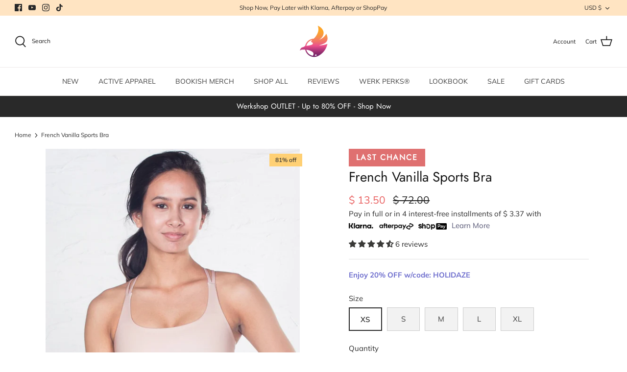

--- FILE ---
content_type: text/html; charset=utf-8
request_url: https://www.werkshop.com/products/beige-sports-bra
body_size: 52463
content:
<!DOCTYPE html>
<html data-template="product" lang="en">
<head>
<script>
window.KiwiSizing = window.KiwiSizing === undefined ? {} : window.KiwiSizing;
KiwiSizing.shop = "werkshop.myshopify.com";


KiwiSizing.data = {
  collections: "322224390241,57655263329,264746565729,141706264673,323681845345",
  tags: "Final Sale",
  product: "9265298193",
  vendor: "Eagle Rock WERKSHOP",
  type: "FINAL SALE",
  title: "French Vanilla Sports Bra",
  images: ["\/\/www.werkshop.com\/cdn\/shop\/products\/NUDE_ftMAIN.jpg?v=1759251552","\/\/www.werkshop.com\/cdn\/shop\/products\/SP2019_VanillaBra_Front2_Upper.jpg?v=1606263203","\/\/www.werkshop.com\/cdn\/shop\/products\/NUDE_side2MAIN.jpg?v=1606263203","\/\/www.werkshop.com\/cdn\/shop\/products\/NUDE_side1MAIN.jpg?v=1558490382","\/\/www.werkshop.com\/cdn\/shop\/products\/NUDE_bkMAIN.jpg?v=1558490393"],
  options: [{"name":"Size","position":1,"values":["XS","S","M","L","XL"]}],
  variants: [{"id":33670269393,"title":"XS","option1":"XS","option2":null,"option3":null,"sku":"W2001-BEIG-XS","requires_shipping":true,"taxable":true,"featured_image":null,"available":true,"name":"French Vanilla Sports Bra - XS","public_title":"XS","options":["XS"],"price":1350,"weight":71,"compare_at_price":7200,"inventory_quantity":7,"inventory_management":"shopify","inventory_policy":"deny","barcode":"","requires_selling_plan":false,"selling_plan_allocations":[]},{"id":33670269457,"title":"S","option1":"S","option2":null,"option3":null,"sku":"W2001-BEIG-S","requires_shipping":true,"taxable":true,"featured_image":null,"available":false,"name":"French Vanilla Sports Bra - S","public_title":"S","options":["S"],"price":1350,"weight":77,"compare_at_price":7200,"inventory_quantity":0,"inventory_management":"shopify","inventory_policy":"deny","barcode":"","requires_selling_plan":false,"selling_plan_allocations":[]},{"id":33670269521,"title":"M","option1":"M","option2":null,"option3":null,"sku":"W2001-BEIG-M","requires_shipping":true,"taxable":true,"featured_image":null,"available":false,"name":"French Vanilla Sports Bra - M","public_title":"M","options":["M"],"price":1350,"weight":82,"compare_at_price":7200,"inventory_quantity":0,"inventory_management":"shopify","inventory_policy":"deny","barcode":"","requires_selling_plan":false,"selling_plan_allocations":[]},{"id":33670269585,"title":"L","option1":"L","option2":null,"option3":null,"sku":"W2001-BEIG-L","requires_shipping":true,"taxable":true,"featured_image":null,"available":false,"name":"French Vanilla Sports Bra - L","public_title":"L","options":["L"],"price":1350,"weight":91,"compare_at_price":7200,"inventory_quantity":0,"inventory_management":"shopify","inventory_policy":"deny","barcode":"","requires_selling_plan":false,"selling_plan_allocations":[]},{"id":33670269649,"title":"XL","option1":"XL","option2":null,"option3":null,"sku":"W2001-BEIG-XL","requires_shipping":true,"taxable":true,"featured_image":null,"available":false,"name":"French Vanilla Sports Bra - XL","public_title":"XL","options":["XL"],"price":1350,"weight":96,"compare_at_price":7200,"inventory_quantity":0,"inventory_management":"shopify","inventory_policy":"deny","barcode":"","requires_selling_plan":false,"selling_plan_allocations":[]}],
};

</script>



  <!-- Symmetry 5.0.1 -->

  <link rel="preload" href="//www.werkshop.com/cdn/shop/t/216/assets/styles.css?v=131550062582575487351763628267" as="style">
  <meta charset="utf-8" />
<meta name="viewport" content="width=device-width,initial-scale=1.0" />
<meta http-equiv="X-UA-Compatible" content="IE=edge">

<link rel="preconnect" href="https://cdn.shopify.com" crossorigin>
<link rel="preconnect" href="https://fonts.shopify.com" crossorigin>
<link rel="preconnect" href="https://monorail-edge.shopifysvc.com"><link rel="preload" as="font" href="//www.werkshop.com/cdn/fonts/muli/muli_n4.e949947cfff05efcc994b2e2db40359a04fa9a92.woff2" type="font/woff2" crossorigin><link rel="preload" as="font" href="//www.werkshop.com/cdn/fonts/muli/muli_n7.c8c44d0404947d89610714223e630c4cbe005587.woff2" type="font/woff2" crossorigin><link rel="preload" as="font" href="//www.werkshop.com/cdn/fonts/muli/muli_i4.c0a1ea800bab5884ab82e4eb25a6bd25121bd08c.woff2" type="font/woff2" crossorigin><link rel="preload" as="font" href="//www.werkshop.com/cdn/fonts/muli/muli_i7.34eedbf231efa20bd065d55f6f71485730632c7b.woff2" type="font/woff2" crossorigin><link rel="preload" as="font" href="//www.werkshop.com/cdn/fonts/muli/muli_n4.e949947cfff05efcc994b2e2db40359a04fa9a92.woff2" type="font/woff2" crossorigin><link rel="preload" as="font" href="//www.werkshop.com/cdn/fonts/jost/jost_n4.d47a1b6347ce4a4c9f437608011273009d91f2b7.woff2" type="font/woff2" crossorigin><link rel="preload" as="font" href="//www.werkshop.com/cdn/fonts/muli/muli_n4.e949947cfff05efcc994b2e2db40359a04fa9a92.woff2" type="font/woff2" crossorigin><link rel="preload" href="//www.werkshop.com/cdn/shop/t/216/assets/vendor.js?v=93785879233572968171754890060" as="script">
<link rel="preload" href="//www.werkshop.com/cdn/shop/t/216/assets/theme.js?v=144135102118633105361759435178" as="script"><link rel="canonical" href="https://www.werkshop.com/products/beige-sports-bra" /><link rel="shortcut icon" href="//www.werkshop.com/cdn/shop/files/flavacon_54e34a5e-9398-4ead-8554-60f8ff78a3ab.png?v=1633497118" type="image/png" /><meta name="description" content="Beige Top Original artwork Ethically Made in USA Casual Wear Comfort Fit Lightweight Supportive Flexible Breathable Soft Stretch Fabric Full Range Motion Designed Sports Yoga Workout Dance Running Wireless Bathing Suit Elastic Coverage Criss-Cross Straps Back Cutout">
  <meta name="theme-color" content="#555573">

  <title>
    French Vanilla Nude Sports Bra - Eagle Rock WERKSHOP®
  </title>

  <meta property="og:site_name" content="Eagle Rock WERKSHOP">
<meta property="og:url" content="https://www.werkshop.com/products/beige-sports-bra">
<meta property="og:title" content="French Vanilla Nude Sports Bra - Eagle Rock WERKSHOP®">
<meta property="og:type" content="product">
<meta property="og:description" content="Beige Top Original artwork Ethically Made in USA Casual Wear Comfort Fit Lightweight Supportive Flexible Breathable Soft Stretch Fabric Full Range Motion Designed Sports Yoga Workout Dance Running Wireless Bathing Suit Elastic Coverage Criss-Cross Straps Back Cutout"><meta property="og:image" content="http://www.werkshop.com/cdn/shop/products/NUDE_ftMAIN_1200x1200.jpg?v=1759251552">
  <meta property="og:image:secure_url" content="https://www.werkshop.com/cdn/shop/products/NUDE_ftMAIN_1200x1200.jpg?v=1759251552">
  <meta property="og:image:width" content="900">
  <meta property="og:image:height" content="1589"><meta property="og:price:amount" content="13.50">
  <meta property="og:price:currency" content="USD"><meta name="twitter:card" content="summary_large_image">
<meta name="twitter:title" content="French Vanilla Nude Sports Bra - Eagle Rock WERKSHOP®">
<meta name="twitter:description" content="Beige Top Original artwork Ethically Made in USA Casual Wear Comfort Fit Lightweight Supportive Flexible Breathable Soft Stretch Fabric Full Range Motion Designed Sports Yoga Workout Dance Running Wireless Bathing Suit Elastic Coverage Criss-Cross Straps Back Cutout">


  <link href="//www.werkshop.com/cdn/shop/t/216/assets/styles.css?v=131550062582575487351763628267" rel="stylesheet" type="text/css" media="all" />

  <script>
    window.theme = window.theme || {};
    theme.money_format = "$ {{amount}}";
    theme.strings = {
      previous: "Previous",
      next: "Next",
      addressError: "Error looking up that address",
      addressNoResults: "No results for that address",
      addressQueryLimit: "You have exceeded the Google API usage limit. Consider upgrading to a \u003ca href=\"https:\/\/developers.google.com\/maps\/premium\/usage-limits\"\u003ePremium Plan\u003c\/a\u003e.",
      authError: "There was a problem authenticating your Google Maps API Key.",
      icon_labels_left: "Left",
      icon_labels_right: "Right",
      icon_labels_down: "Down",
      icon_labels_close: "Close",
      icon_labels_plus: "Plus",
      cart_terms_confirmation: "You must agree to the terms and conditions before continuing.",
      products_listing_from: "From",
      layout_live_search_see_all: "See all results",
      products_product_add_to_cart: "Add to Cart",
      products_variant_no_stock: "Sold out",
      products_variant_non_existent: "Unavailable",
      onlyXLeft: "[[ quantity ]] in stock",
      products_product_unit_price_separator: " \/ ",
      general_navigation_menu_toggle_aria_label: "Toggle menu",
      general_accessibility_labels_close: "Close",
      products_added_notification_title: "Just added",
      products_added_notification_item: "Item",
      products_added_notification_unit_price: "Item price",
      products_added_notification_quantity: "Qty",
      products_added_notification_total_price: "Total price",
      products_added_notification_shipping_note: "Excl. shipping",
      products_added_notification_keep_shopping: "Keep Shopping",
      products_added_notification_cart: "Cart",
      products_product_adding_to_cart: "Adding",
      products_product_added_to_cart: "Added to cart",
      products_product_unit_price_separator: " \/ ",
      products_added_notification_subtotal: "Subtotal",
      products_labels_sold_out: "Sold Out",
      products_labels_sale: "Sale",
      products_labels_percent_reduction: "[[ amount ]]% off",
      products_labels_value_reduction_html: "[[ amount ]] off",
      products_product_preorder: "Pre-order",
      general_quick_search_pages: "Pages",
      general_quick_search_no_results: "Sorry, we couldn\u0026#39;t find any results",
      collections_general_see_all_subcollections: "See all..."
    };
    theme.routes = {
      search_url: '/search',
      cart_url: '/cart',
      cart_add_url: '/cart/add',
      cart_change_url: '/cart/change'
    };
    theme.settings = {
      cart_type: "drawer",
      quickbuy_style: "button"
    };
    document.documentElement.classList.add('js');
  </script>

  <script>window.performance && window.performance.mark && window.performance.mark('shopify.content_for_header.start');</script><meta name="google-site-verification" content="SsMJ5Cjs9k3_Yqs-6qDi7Y3vi5RHRszlpGQgLAptOV4">
<meta name="facebook-domain-verification" content="cuo0uv5uwbbldxvbu4ulsotbbx9m2j">
<meta id="shopify-digital-wallet" name="shopify-digital-wallet" content="/3095829/digital_wallets/dialog">
<meta name="shopify-checkout-api-token" content="26abad3fd12faefd6034736b05fbb6e8">
<meta id="in-context-paypal-metadata" data-shop-id="3095829" data-venmo-supported="false" data-environment="production" data-locale="en_US" data-paypal-v4="true" data-currency="USD">
<link rel="alternate" hreflang="x-default" href="https://www.werkshop.com/products/beige-sports-bra">
<link rel="alternate" hreflang="en" href="https://www.werkshop.com/products/beige-sports-bra">
<link rel="alternate" hreflang="en-CA" href="https://www.werkshop.com/en-ca/products/beige-sports-bra">
<link rel="alternate" hreflang="en-AU" href="https://www.werkshop.com/en-au/products/beige-sports-bra">
<link rel="alternate" hreflang="en-NZ" href="https://www.werkshop.com/en-au/products/beige-sports-bra">
<link rel="alternate" hreflang="en-CK" href="https://www.werkshop.com/en-au/products/beige-sports-bra">
<link rel="alternate" hreflang="en-FJ" href="https://www.werkshop.com/en-au/products/beige-sports-bra">
<link rel="alternate" hreflang="en-PF" href="https://www.werkshop.com/en-au/products/beige-sports-bra">
<link rel="alternate" hreflang="en-PH" href="https://www.werkshop.com/en-sg/products/beige-sports-bra">
<link rel="alternate" hreflang="en-SG" href="https://www.werkshop.com/en-sg/products/beige-sports-bra">
<link rel="alternate" hreflang="en-BN" href="https://www.werkshop.com/en-sg/products/beige-sports-bra">
<link rel="alternate" hreflang="en-CN" href="https://www.werkshop.com/en-sg/products/beige-sports-bra">
<link rel="alternate" hreflang="en-HK" href="https://www.werkshop.com/en-sg/products/beige-sports-bra">
<link rel="alternate" hreflang="en-ID" href="https://www.werkshop.com/en-sg/products/beige-sports-bra">
<link rel="alternate" hreflang="en-JP" href="https://www.werkshop.com/en-sg/products/beige-sports-bra">
<link rel="alternate" hreflang="en-MY" href="https://www.werkshop.com/en-sg/products/beige-sports-bra">
<link rel="alternate" hreflang="en-KR" href="https://www.werkshop.com/en-sg/products/beige-sports-bra">
<link rel="alternate" hreflang="en-TW" href="https://www.werkshop.com/en-sg/products/beige-sports-bra">
<link rel="alternate" hreflang="en-TH" href="https://www.werkshop.com/en-sg/products/beige-sports-bra">
<link rel="alternate" hreflang="en-AE" href="https://www.werkshop.com/en-sg/products/beige-sports-bra">
<link rel="alternate" hreflang="en-BH" href="https://www.werkshop.com/en-sg/products/beige-sports-bra">
<link rel="alternate" hreflang="en-IL" href="https://www.werkshop.com/en-sg/products/beige-sports-bra">
<link rel="alternate" type="application/json+oembed" href="https://www.werkshop.com/products/beige-sports-bra.oembed">
<script async="async" src="/checkouts/internal/preloads.js?locale=en-US"></script>
<link rel="preconnect" href="https://shop.app" crossorigin="anonymous">
<script async="async" src="https://shop.app/checkouts/internal/preloads.js?locale=en-US&shop_id=3095829" crossorigin="anonymous"></script>
<script id="apple-pay-shop-capabilities" type="application/json">{"shopId":3095829,"countryCode":"US","currencyCode":"USD","merchantCapabilities":["supports3DS"],"merchantId":"gid:\/\/shopify\/Shop\/3095829","merchantName":"Eagle Rock WERKSHOP","requiredBillingContactFields":["postalAddress","email","phone"],"requiredShippingContactFields":["postalAddress","email","phone"],"shippingType":"shipping","supportedNetworks":["visa","masterCard","amex","discover","elo","jcb"],"total":{"type":"pending","label":"Eagle Rock WERKSHOP","amount":"1.00"},"shopifyPaymentsEnabled":true,"supportsSubscriptions":true}</script>
<script id="shopify-features" type="application/json">{"accessToken":"26abad3fd12faefd6034736b05fbb6e8","betas":["rich-media-storefront-analytics"],"domain":"www.werkshop.com","predictiveSearch":true,"shopId":3095829,"locale":"en"}</script>
<script>var Shopify = Shopify || {};
Shopify.shop = "werkshop.myshopify.com";
Shopify.locale = "en";
Shopify.currency = {"active":"USD","rate":"1.0"};
Shopify.country = "US";
Shopify.theme = {"name":"NSP MASTER - Single Homepage - updated FAQ etc","id":128769785953,"schema_name":"Symmetry","schema_version":"5.0.1","theme_store_id":568,"role":"main"};
Shopify.theme.handle = "null";
Shopify.theme.style = {"id":null,"handle":null};
Shopify.cdnHost = "www.werkshop.com/cdn";
Shopify.routes = Shopify.routes || {};
Shopify.routes.root = "/";</script>
<script type="module">!function(o){(o.Shopify=o.Shopify||{}).modules=!0}(window);</script>
<script>!function(o){function n(){var o=[];function n(){o.push(Array.prototype.slice.apply(arguments))}return n.q=o,n}var t=o.Shopify=o.Shopify||{};t.loadFeatures=n(),t.autoloadFeatures=n()}(window);</script>
<script>
  window.ShopifyPay = window.ShopifyPay || {};
  window.ShopifyPay.apiHost = "shop.app\/pay";
  window.ShopifyPay.redirectState = null;
</script>
<script id="shop-js-analytics" type="application/json">{"pageType":"product"}</script>
<script defer="defer" async type="module" src="//www.werkshop.com/cdn/shopifycloud/shop-js/modules/v2/client.init-shop-cart-sync_C5BV16lS.en.esm.js"></script>
<script defer="defer" async type="module" src="//www.werkshop.com/cdn/shopifycloud/shop-js/modules/v2/chunk.common_CygWptCX.esm.js"></script>
<script type="module">
  await import("//www.werkshop.com/cdn/shopifycloud/shop-js/modules/v2/client.init-shop-cart-sync_C5BV16lS.en.esm.js");
await import("//www.werkshop.com/cdn/shopifycloud/shop-js/modules/v2/chunk.common_CygWptCX.esm.js");

  window.Shopify.SignInWithShop?.initShopCartSync?.({"fedCMEnabled":true,"windoidEnabled":true});

</script>
<script>
  window.Shopify = window.Shopify || {};
  if (!window.Shopify.featureAssets) window.Shopify.featureAssets = {};
  window.Shopify.featureAssets['shop-js'] = {"shop-cart-sync":["modules/v2/client.shop-cart-sync_ZFArdW7E.en.esm.js","modules/v2/chunk.common_CygWptCX.esm.js"],"init-fed-cm":["modules/v2/client.init-fed-cm_CmiC4vf6.en.esm.js","modules/v2/chunk.common_CygWptCX.esm.js"],"shop-button":["modules/v2/client.shop-button_tlx5R9nI.en.esm.js","modules/v2/chunk.common_CygWptCX.esm.js"],"shop-cash-offers":["modules/v2/client.shop-cash-offers_DOA2yAJr.en.esm.js","modules/v2/chunk.common_CygWptCX.esm.js","modules/v2/chunk.modal_D71HUcav.esm.js"],"init-windoid":["modules/v2/client.init-windoid_sURxWdc1.en.esm.js","modules/v2/chunk.common_CygWptCX.esm.js"],"shop-toast-manager":["modules/v2/client.shop-toast-manager_ClPi3nE9.en.esm.js","modules/v2/chunk.common_CygWptCX.esm.js"],"init-shop-email-lookup-coordinator":["modules/v2/client.init-shop-email-lookup-coordinator_B8hsDcYM.en.esm.js","modules/v2/chunk.common_CygWptCX.esm.js"],"init-shop-cart-sync":["modules/v2/client.init-shop-cart-sync_C5BV16lS.en.esm.js","modules/v2/chunk.common_CygWptCX.esm.js"],"avatar":["modules/v2/client.avatar_BTnouDA3.en.esm.js"],"pay-button":["modules/v2/client.pay-button_FdsNuTd3.en.esm.js","modules/v2/chunk.common_CygWptCX.esm.js"],"init-customer-accounts":["modules/v2/client.init-customer-accounts_DxDtT_ad.en.esm.js","modules/v2/client.shop-login-button_C5VAVYt1.en.esm.js","modules/v2/chunk.common_CygWptCX.esm.js","modules/v2/chunk.modal_D71HUcav.esm.js"],"init-shop-for-new-customer-accounts":["modules/v2/client.init-shop-for-new-customer-accounts_ChsxoAhi.en.esm.js","modules/v2/client.shop-login-button_C5VAVYt1.en.esm.js","modules/v2/chunk.common_CygWptCX.esm.js","modules/v2/chunk.modal_D71HUcav.esm.js"],"shop-login-button":["modules/v2/client.shop-login-button_C5VAVYt1.en.esm.js","modules/v2/chunk.common_CygWptCX.esm.js","modules/v2/chunk.modal_D71HUcav.esm.js"],"init-customer-accounts-sign-up":["modules/v2/client.init-customer-accounts-sign-up_CPSyQ0Tj.en.esm.js","modules/v2/client.shop-login-button_C5VAVYt1.en.esm.js","modules/v2/chunk.common_CygWptCX.esm.js","modules/v2/chunk.modal_D71HUcav.esm.js"],"shop-follow-button":["modules/v2/client.shop-follow-button_Cva4Ekp9.en.esm.js","modules/v2/chunk.common_CygWptCX.esm.js","modules/v2/chunk.modal_D71HUcav.esm.js"],"checkout-modal":["modules/v2/client.checkout-modal_BPM8l0SH.en.esm.js","modules/v2/chunk.common_CygWptCX.esm.js","modules/v2/chunk.modal_D71HUcav.esm.js"],"lead-capture":["modules/v2/client.lead-capture_Bi8yE_yS.en.esm.js","modules/v2/chunk.common_CygWptCX.esm.js","modules/v2/chunk.modal_D71HUcav.esm.js"],"shop-login":["modules/v2/client.shop-login_D6lNrXab.en.esm.js","modules/v2/chunk.common_CygWptCX.esm.js","modules/v2/chunk.modal_D71HUcav.esm.js"],"payment-terms":["modules/v2/client.payment-terms_CZxnsJam.en.esm.js","modules/v2/chunk.common_CygWptCX.esm.js","modules/v2/chunk.modal_D71HUcav.esm.js"]};
</script>
<script>(function() {
  var isLoaded = false;
  function asyncLoad() {
    if (isLoaded) return;
    isLoaded = true;
    var urls = ["https:\/\/www.shoutout.global\/js\/shoutout_theme.js?shop=werkshop.myshopify.com","https:\/\/www.shoutout.global\/js\/shoutout_cart.js?shop=werkshop.myshopify.com","https:\/\/static2.rapidsearch.dev\/resultpage.js?shop=werkshop.myshopify.com","https:\/\/cdn.attn.tv\/werkshop\/dtag.js?shop=werkshop.myshopify.com","https:\/\/stores.enzuzo.com\/apps\/enzuzo\/static\/js\/__enzuzo-cookiebar.js?uuid=3e652cf8-43b8-11ee-a494-4f0d307f6dba\u0026shop=werkshop.myshopify.com","https:\/\/app.kiwisizing.com\/web\/js\/dist\/kiwiSizing\/plugin\/SizingPlugin.prod.js?v=330\u0026shop=werkshop.myshopify.com","https:\/\/s3.eu-west-1.amazonaws.com\/production-klarna-il-shopify-osm\/7bec47374bc1cb6b6338dfd4d69e7bffd4f4b70b\/werkshop.myshopify.com-1754952837339.js?shop=werkshop.myshopify.com"];
    for (var i = 0; i < urls.length; i++) {
      var s = document.createElement('script');
      s.type = 'text/javascript';
      s.async = true;
      s.src = urls[i];
      var x = document.getElementsByTagName('script')[0];
      x.parentNode.insertBefore(s, x);
    }
  };
  if(window.attachEvent) {
    window.attachEvent('onload', asyncLoad);
  } else {
    window.addEventListener('load', asyncLoad, false);
  }
})();</script>
<script id="__st">var __st={"a":3095829,"offset":-28800,"reqid":"82959cc2-3806-4305-8606-bc3e9c666a04-1768719246","pageurl":"www.werkshop.com\/products\/beige-sports-bra","u":"4d5138a855cc","p":"product","rtyp":"product","rid":9265298193};</script>
<script>window.ShopifyPaypalV4VisibilityTracking = true;</script>
<script id="captcha-bootstrap">!function(){'use strict';const t='contact',e='account',n='new_comment',o=[[t,t],['blogs',n],['comments',n],[t,'customer']],c=[[e,'customer_login'],[e,'guest_login'],[e,'recover_customer_password'],[e,'create_customer']],r=t=>t.map((([t,e])=>`form[action*='/${t}']:not([data-nocaptcha='true']) input[name='form_type'][value='${e}']`)).join(','),a=t=>()=>t?[...document.querySelectorAll(t)].map((t=>t.form)):[];function s(){const t=[...o],e=r(t);return a(e)}const i='password',u='form_key',d=['recaptcha-v3-token','g-recaptcha-response','h-captcha-response',i],f=()=>{try{return window.sessionStorage}catch{return}},m='__shopify_v',_=t=>t.elements[u];function p(t,e,n=!1){try{const o=window.sessionStorage,c=JSON.parse(o.getItem(e)),{data:r}=function(t){const{data:e,action:n}=t;return t[m]||n?{data:e,action:n}:{data:t,action:n}}(c);for(const[e,n]of Object.entries(r))t.elements[e]&&(t.elements[e].value=n);n&&o.removeItem(e)}catch(o){console.error('form repopulation failed',{error:o})}}const l='form_type',E='cptcha';function T(t){t.dataset[E]=!0}const w=window,h=w.document,L='Shopify',v='ce_forms',y='captcha';let A=!1;((t,e)=>{const n=(g='f06e6c50-85a8-45c8-87d0-21a2b65856fe',I='https://cdn.shopify.com/shopifycloud/storefront-forms-hcaptcha/ce_storefront_forms_captcha_hcaptcha.v1.5.2.iife.js',D={infoText:'Protected by hCaptcha',privacyText:'Privacy',termsText:'Terms'},(t,e,n)=>{const o=w[L][v],c=o.bindForm;if(c)return c(t,g,e,D).then(n);var r;o.q.push([[t,g,e,D],n]),r=I,A||(h.body.append(Object.assign(h.createElement('script'),{id:'captcha-provider',async:!0,src:r})),A=!0)});var g,I,D;w[L]=w[L]||{},w[L][v]=w[L][v]||{},w[L][v].q=[],w[L][y]=w[L][y]||{},w[L][y].protect=function(t,e){n(t,void 0,e),T(t)},Object.freeze(w[L][y]),function(t,e,n,w,h,L){const[v,y,A,g]=function(t,e,n){const i=e?o:[],u=t?c:[],d=[...i,...u],f=r(d),m=r(i),_=r(d.filter((([t,e])=>n.includes(e))));return[a(f),a(m),a(_),s()]}(w,h,L),I=t=>{const e=t.target;return e instanceof HTMLFormElement?e:e&&e.form},D=t=>v().includes(t);t.addEventListener('submit',(t=>{const e=I(t);if(!e)return;const n=D(e)&&!e.dataset.hcaptchaBound&&!e.dataset.recaptchaBound,o=_(e),c=g().includes(e)&&(!o||!o.value);(n||c)&&t.preventDefault(),c&&!n&&(function(t){try{if(!f())return;!function(t){const e=f();if(!e)return;const n=_(t);if(!n)return;const o=n.value;o&&e.removeItem(o)}(t);const e=Array.from(Array(32),(()=>Math.random().toString(36)[2])).join('');!function(t,e){_(t)||t.append(Object.assign(document.createElement('input'),{type:'hidden',name:u})),t.elements[u].value=e}(t,e),function(t,e){const n=f();if(!n)return;const o=[...t.querySelectorAll(`input[type='${i}']`)].map((({name:t})=>t)),c=[...d,...o],r={};for(const[a,s]of new FormData(t).entries())c.includes(a)||(r[a]=s);n.setItem(e,JSON.stringify({[m]:1,action:t.action,data:r}))}(t,e)}catch(e){console.error('failed to persist form',e)}}(e),e.submit())}));const S=(t,e)=>{t&&!t.dataset[E]&&(n(t,e.some((e=>e===t))),T(t))};for(const o of['focusin','change'])t.addEventListener(o,(t=>{const e=I(t);D(e)&&S(e,y())}));const B=e.get('form_key'),M=e.get(l),P=B&&M;t.addEventListener('DOMContentLoaded',(()=>{const t=y();if(P)for(const e of t)e.elements[l].value===M&&p(e,B);[...new Set([...A(),...v().filter((t=>'true'===t.dataset.shopifyCaptcha))])].forEach((e=>S(e,t)))}))}(h,new URLSearchParams(w.location.search),n,t,e,['guest_login'])})(!0,!0)}();</script>
<script integrity="sha256-4kQ18oKyAcykRKYeNunJcIwy7WH5gtpwJnB7kiuLZ1E=" data-source-attribution="shopify.loadfeatures" defer="defer" src="//www.werkshop.com/cdn/shopifycloud/storefront/assets/storefront/load_feature-a0a9edcb.js" crossorigin="anonymous"></script>
<script crossorigin="anonymous" defer="defer" src="//www.werkshop.com/cdn/shopifycloud/storefront/assets/shopify_pay/storefront-65b4c6d7.js?v=20250812"></script>
<script data-source-attribution="shopify.dynamic_checkout.dynamic.init">var Shopify=Shopify||{};Shopify.PaymentButton=Shopify.PaymentButton||{isStorefrontPortableWallets:!0,init:function(){window.Shopify.PaymentButton.init=function(){};var t=document.createElement("script");t.src="https://www.werkshop.com/cdn/shopifycloud/portable-wallets/latest/portable-wallets.en.js",t.type="module",document.head.appendChild(t)}};
</script>
<script data-source-attribution="shopify.dynamic_checkout.buyer_consent">
  function portableWalletsHideBuyerConsent(e){var t=document.getElementById("shopify-buyer-consent"),n=document.getElementById("shopify-subscription-policy-button");t&&n&&(t.classList.add("hidden"),t.setAttribute("aria-hidden","true"),n.removeEventListener("click",e))}function portableWalletsShowBuyerConsent(e){var t=document.getElementById("shopify-buyer-consent"),n=document.getElementById("shopify-subscription-policy-button");t&&n&&(t.classList.remove("hidden"),t.removeAttribute("aria-hidden"),n.addEventListener("click",e))}window.Shopify?.PaymentButton&&(window.Shopify.PaymentButton.hideBuyerConsent=portableWalletsHideBuyerConsent,window.Shopify.PaymentButton.showBuyerConsent=portableWalletsShowBuyerConsent);
</script>
<script data-source-attribution="shopify.dynamic_checkout.cart.bootstrap">document.addEventListener("DOMContentLoaded",(function(){function t(){return document.querySelector("shopify-accelerated-checkout-cart, shopify-accelerated-checkout")}if(t())Shopify.PaymentButton.init();else{new MutationObserver((function(e,n){t()&&(Shopify.PaymentButton.init(),n.disconnect())})).observe(document.body,{childList:!0,subtree:!0})}}));
</script>
<link id="shopify-accelerated-checkout-styles" rel="stylesheet" media="screen" href="https://www.werkshop.com/cdn/shopifycloud/portable-wallets/latest/accelerated-checkout-backwards-compat.css" crossorigin="anonymous">
<style id="shopify-accelerated-checkout-cart">
        #shopify-buyer-consent {
  margin-top: 1em;
  display: inline-block;
  width: 100%;
}

#shopify-buyer-consent.hidden {
  display: none;
}

#shopify-subscription-policy-button {
  background: none;
  border: none;
  padding: 0;
  text-decoration: underline;
  font-size: inherit;
  cursor: pointer;
}

#shopify-subscription-policy-button::before {
  box-shadow: none;
}

      </style>
<script id="sections-script" data-sections="product-recommendations" defer="defer" src="//www.werkshop.com/cdn/shop/t/216/compiled_assets/scripts.js?20883"></script>
<script>window.performance && window.performance.mark && window.performance.mark('shopify.content_for_header.end');</script>
  


  <script type="text/javascript">
    window.RapidSearchAdmin = false;
  </script>



  
<!-- Reddit Pixel -->
<script>
!function(w,d){if(!w.rdt){var p=w.rdt=function(){p.sendEvent?p.sendEvent.apply(p,arguments):p.callQueue.push(arguments)};p.callQueue=[];var t=d.createElement("script");t.src="https://www.redditstatic.com/ads/pixel.js",t.async=!0;var s=d.getElementsByTagName("script")[0];s.parentNode.insertBefore(t,s)}}(window,document);rdt('init','t2_12plvu', {"optOut":false,"useDecimalCurrencyValues":true,"aaid":"<AAID-HERE>","email":"<EMAIL-HERE>","idfa":"<IDFA-HERE>"});rdt('track', 'PageVisit');
</script>
<!-- DO NOT MODIFY UNLESS TO REPLACE A USER IDENTIFIER -->
<!-- End Reddit Pixel -->
  <!-- Google tag (gtag.js) -->
<script async src="https://www.googletagmanager.com/gtag/js?id=G-844GKLW1NE"></script>
<script>
  window.dataLayer = window.dataLayer || [];
  function gtag(){dataLayer.push(arguments);}
  gtag('js', new Date());

  gtag('config', 'G-844GKLW1NE');
</script>
  
<script>
if (window.location.hostname !== 'www.werkshop.com'){
  window.top.location.href = 'https://www.werkshop.com'; 
}
</script>

<script src="//www.werkshop.com/cdn/shop/t/216/assets/cookie.js?v=83109652439721492481754890052" type="text/javascript"></script>

<!-- BEGIN app block: shopify://apps/attentive/blocks/attn-tag/8df62c72-8fe4-407e-a5b3-72132be30a0d --><script type="text/javascript" src="https://cdn.attn.tv/werkshop/dtag.js?source=app-embed" defer="defer"></script>


<!-- END app block --><!-- BEGIN app block: shopify://apps/judge-me-reviews/blocks/judgeme_core/61ccd3b1-a9f2-4160-9fe9-4fec8413e5d8 --><!-- Start of Judge.me Core -->






<link rel="dns-prefetch" href="https://cdnwidget.judge.me">
<link rel="dns-prefetch" href="https://cdn.judge.me">
<link rel="dns-prefetch" href="https://cdn1.judge.me">
<link rel="dns-prefetch" href="https://api.judge.me">

<script data-cfasync='false' class='jdgm-settings-script'>window.jdgmSettings={"pagination":5,"disable_web_reviews":false,"badge_no_review_text":"No reviews","badge_n_reviews_text":"{{ n }} review/reviews","badge_star_color":"#3a3a38","hide_badge_preview_if_no_reviews":true,"badge_hide_text":false,"enforce_center_preview_badge":false,"widget_title":"Customer Reviews","widget_open_form_text":"Write a review","widget_close_form_text":"Cancel review","widget_refresh_page_text":"Refresh page","widget_summary_text":"Based on {{ number_of_reviews }} review/reviews","widget_no_review_text":"Be the first to write a review","widget_name_field_text":"Display name","widget_verified_name_field_text":"Verified Name (public)","widget_name_placeholder_text":"Display name","widget_required_field_error_text":"This field is required.","widget_email_field_text":"Email address","widget_verified_email_field_text":"Verified Email (private, can not be edited)","widget_email_placeholder_text":"Your email address","widget_email_field_error_text":"Please enter a valid email address.","widget_rating_field_text":"Rating","widget_review_title_field_text":"Review Title","widget_review_title_placeholder_text":"Give your review a title","widget_review_body_field_text":"Review content","widget_review_body_placeholder_text":"Start writing here...","widget_pictures_field_text":"Picture/Video (optional)","widget_submit_review_text":"Submit Review","widget_submit_verified_review_text":"Submit Verified Review","widget_submit_success_msg_with_auto_publish":"Thank you! Please refresh the page in a few moments to see your review. You can remove or edit your review by logging into \u003ca href='https://judge.me/login' target='_blank' rel='nofollow noopener'\u003eJudge.me\u003c/a\u003e","widget_submit_success_msg_no_auto_publish":"Thank you! Your review will be published as soon as it is approved by the shop admin. You can remove or edit your review by logging into \u003ca href='https://judge.me/login' target='_blank' rel='nofollow noopener'\u003eJudge.me\u003c/a\u003e","widget_show_default_reviews_out_of_total_text":"Showing {{ n_reviews_shown }} out of {{ n_reviews }} reviews.","widget_show_all_link_text":"Show all","widget_show_less_link_text":"Show less","widget_author_said_text":"{{ reviewer_name }} said:","widget_days_text":"{{ n }} days ago","widget_weeks_text":"{{ n }} week/weeks ago","widget_months_text":"{{ n }} month/months ago","widget_years_text":"{{ n }} year/years ago","widget_yesterday_text":"Yesterday","widget_today_text":"Today","widget_replied_text":"\u003e\u003e {{ shop_name }} replied:","widget_read_more_text":"Read more","widget_reviewer_name_as_initial":"last_initial","widget_rating_filter_color":"#3a3a38","widget_rating_filter_see_all_text":"See all reviews","widget_sorting_most_recent_text":"Most Recent","widget_sorting_highest_rating_text":"Highest Rating","widget_sorting_lowest_rating_text":"Lowest Rating","widget_sorting_with_pictures_text":"Only Pictures","widget_sorting_most_helpful_text":"Most Helpful","widget_open_question_form_text":"Ask a question","widget_reviews_subtab_text":"Reviews","widget_questions_subtab_text":"Questions","widget_question_label_text":"Question","widget_answer_label_text":"Answer","widget_question_placeholder_text":"Write your question here","widget_submit_question_text":"Submit Question","widget_question_submit_success_text":"Thank you for your question! We will notify you once it gets answered.","widget_star_color":"#3a3a38","verified_badge_text":"Verified","verified_badge_bg_color":"#a2e5b2","verified_badge_text_color":"","verified_badge_placement":"left-of-reviewer-name","widget_review_max_height":5,"widget_hide_border":false,"widget_social_share":false,"widget_thumb":true,"widget_review_location_show":false,"widget_location_format":"full_country_state_name","all_reviews_include_out_of_store_products":true,"all_reviews_out_of_store_text":"(out of store)","all_reviews_pagination":100,"all_reviews_product_name_prefix_text":"about","enable_review_pictures":true,"enable_question_anwser":false,"widget_theme":"leex","review_date_format":"mm/dd/yyyy","default_sort_method":"most-recent","widget_product_reviews_subtab_text":"Product Reviews","widget_shop_reviews_subtab_text":"Shop Reviews","widget_other_products_reviews_text":"Reviews for other products","widget_store_reviews_subtab_text":"Store reviews","widget_no_store_reviews_text":"This store hasn't received any reviews yet","widget_web_restriction_product_reviews_text":"This product hasn't received any reviews yet","widget_no_items_text":"No items found","widget_show_more_text":"Show more","widget_write_a_store_review_text":"Write a Store Review","widget_other_languages_heading":"Reviews in Other Languages","widget_translate_review_text":"Translate review to {{ language }}","widget_translating_review_text":"Translating...","widget_show_original_translation_text":"Show original ({{ language }})","widget_translate_review_failed_text":"Review couldn't be translated.","widget_translate_review_retry_text":"Retry","widget_translate_review_try_again_later_text":"Try again later","show_product_url_for_grouped_product":false,"widget_sorting_pictures_first_text":"Pictures First","show_pictures_on_all_rev_page_mobile":false,"show_pictures_on_all_rev_page_desktop":false,"floating_tab_hide_mobile_install_preference":false,"floating_tab_button_name":"★ Reviews","floating_tab_title":"Let customers speak for us","floating_tab_button_color":"","floating_tab_button_background_color":"","floating_tab_url":"","floating_tab_url_enabled":true,"floating_tab_tab_style":"text","all_reviews_text_badge_text":"Customers rate us {{ shop.metafields.judgeme.all_reviews_rating | round: 1 }}/5 based on {{ shop.metafields.judgeme.all_reviews_count }} reviews.","all_reviews_text_badge_text_branded_style":"{{ shop.metafields.judgeme.all_reviews_rating | round: 1 }} out of 5 stars based on {{ shop.metafields.judgeme.all_reviews_count }} reviews","is_all_reviews_text_badge_a_link":false,"show_stars_for_all_reviews_text_badge":false,"all_reviews_text_badge_url":"","all_reviews_text_style":"text","all_reviews_text_color_style":"judgeme_brand_color","all_reviews_text_color":"#108474","all_reviews_text_show_jm_brand":true,"featured_carousel_show_header":true,"featured_carousel_title":"DON'T TAKE OUR WORD FOR IT ~ TAKE THEIRS","testimonials_carousel_title":"Customers are saying","videos_carousel_title":"Real customer stories","cards_carousel_title":"Customers are saying","featured_carousel_count_text":"from {{ n }} reviews","featured_carousel_add_link_to_all_reviews_page":false,"featured_carousel_url":"","featured_carousel_show_images":true,"featured_carousel_autoslide_interval":5,"featured_carousel_arrows_on_the_sides":true,"featured_carousel_height":250,"featured_carousel_width":80,"featured_carousel_image_size":0,"featured_carousel_image_height":250,"featured_carousel_arrow_color":"#3a3a38","verified_count_badge_style":"vintage","verified_count_badge_orientation":"horizontal","verified_count_badge_color_style":"judgeme_brand_color","verified_count_badge_color":"#108474","is_verified_count_badge_a_link":false,"verified_count_badge_url":"","verified_count_badge_show_jm_brand":true,"widget_rating_preset_default":5,"widget_first_sub_tab":"product-reviews","widget_show_histogram":true,"widget_histogram_use_custom_color":true,"widget_pagination_use_custom_color":false,"widget_star_use_custom_color":true,"widget_verified_badge_use_custom_color":true,"widget_write_review_use_custom_color":false,"picture_reminder_submit_button":"Upload Pictures","enable_review_videos":false,"mute_video_by_default":false,"widget_sorting_videos_first_text":"Videos First","widget_review_pending_text":"Pending","featured_carousel_items_for_large_screen":3,"social_share_options_order":"Facebook,Twitter","remove_microdata_snippet":true,"disable_json_ld":false,"enable_json_ld_products":false,"preview_badge_show_question_text":false,"preview_badge_no_question_text":"No questions","preview_badge_n_question_text":"{{ number_of_questions }} question/questions","qa_badge_show_icon":false,"qa_badge_position":"same-row","remove_judgeme_branding":false,"widget_add_search_bar":true,"widget_search_bar_placeholder":"Search","widget_sorting_verified_only_text":"Verified only","featured_carousel_theme":"card","featured_carousel_show_rating":true,"featured_carousel_show_title":true,"featured_carousel_show_body":true,"featured_carousel_show_date":false,"featured_carousel_show_reviewer":true,"featured_carousel_show_product":false,"featured_carousel_header_background_color":"#108474","featured_carousel_header_text_color":"#ffffff","featured_carousel_name_product_separator":"reviewed","featured_carousel_full_star_background":"#3a3a38","featured_carousel_empty_star_background":"#dadada","featured_carousel_vertical_theme_background":"#f9fafb","featured_carousel_verified_badge_enable":false,"featured_carousel_verified_badge_color":"#108474","featured_carousel_border_style":"round","featured_carousel_review_line_length_limit":3,"featured_carousel_more_reviews_button_text":"Read more reviews","featured_carousel_view_product_button_text":"View product","all_reviews_page_load_reviews_on":"scroll","all_reviews_page_load_more_text":"Load More Reviews","disable_fb_tab_reviews":false,"enable_ajax_cdn_cache":false,"widget_public_name_text":"displayed publicly like","default_reviewer_name":"John Smith","default_reviewer_name_has_non_latin":true,"widget_reviewer_anonymous":"Anonymous","medals_widget_title":"Judge.me Review Medals","medals_widget_background_color":"#f9fafb","medals_widget_position":"footer_all_pages","medals_widget_border_color":"#f9fafb","medals_widget_verified_text_position":"left","medals_widget_use_monochromatic_version":false,"medals_widget_elements_color":"#108474","show_reviewer_avatar":true,"widget_invalid_yt_video_url_error_text":"Not a YouTube video URL","widget_max_length_field_error_text":"Please enter no more than {0} characters.","widget_show_country_flag":false,"widget_show_collected_via_shop_app":true,"widget_verified_by_shop_badge_style":"light","widget_verified_by_shop_text":"Verified by Shop","widget_show_photo_gallery":true,"widget_load_with_code_splitting":true,"widget_ugc_install_preference":false,"widget_ugc_title":"Made by us, Shared by you","widget_ugc_subtitle":"Tag us to see your picture featured in our page","widget_ugc_arrows_color":"#ffffff","widget_ugc_primary_button_text":"Buy Now","widget_ugc_primary_button_background_color":"#108474","widget_ugc_primary_button_text_color":"#ffffff","widget_ugc_primary_button_border_width":"0","widget_ugc_primary_button_border_style":"none","widget_ugc_primary_button_border_color":"#108474","widget_ugc_primary_button_border_radius":"25","widget_ugc_secondary_button_text":"Load More","widget_ugc_secondary_button_background_color":"#ffffff","widget_ugc_secondary_button_text_color":"#108474","widget_ugc_secondary_button_border_width":"2","widget_ugc_secondary_button_border_style":"solid","widget_ugc_secondary_button_border_color":"#108474","widget_ugc_secondary_button_border_radius":"25","widget_ugc_reviews_button_text":"View Reviews","widget_ugc_reviews_button_background_color":"#ffffff","widget_ugc_reviews_button_text_color":"#108474","widget_ugc_reviews_button_border_width":"2","widget_ugc_reviews_button_border_style":"solid","widget_ugc_reviews_button_border_color":"#108474","widget_ugc_reviews_button_border_radius":"25","widget_ugc_reviews_button_link_to":"judgeme-reviews-page","widget_ugc_show_post_date":true,"widget_ugc_max_width":"800","widget_rating_metafield_value_type":true,"widget_primary_color":"#108474","widget_enable_secondary_color":false,"widget_secondary_color":"#edf5f5","widget_summary_average_rating_text":"{{ average_rating }} out of 5","widget_media_grid_title":"Customer photos \u0026 videos","widget_media_grid_see_more_text":"See more","widget_round_style":false,"widget_show_product_medals":false,"widget_verified_by_judgeme_text":"Verified by Judge.me","widget_show_store_medals":true,"widget_verified_by_judgeme_text_in_store_medals":"Verified by Judge.me","widget_media_field_exceed_quantity_message":"Sorry, we can only accept {{ max_media }} for one review.","widget_media_field_exceed_limit_message":"{{ file_name }} is too large, please select a {{ media_type }} less than {{ size_limit }}MB.","widget_review_submitted_text":"Review Submitted!","widget_question_submitted_text":"Question Submitted!","widget_close_form_text_question":"Cancel","widget_write_your_answer_here_text":"Write your answer here","widget_enabled_branded_link":true,"widget_show_collected_by_judgeme":true,"widget_reviewer_name_color":"","widget_write_review_text_color":"","widget_write_review_bg_color":"","widget_collected_by_judgeme_text":"collected by Judge.me","widget_pagination_type":"load_more","widget_load_more_text":"Load More","widget_load_more_color":"#108474","widget_full_review_text":"Full Review","widget_read_more_reviews_text":"Read More Reviews","widget_read_questions_text":"Read Questions","widget_questions_and_answers_text":"Questions \u0026 Answers","widget_verified_by_text":"Verified by","widget_verified_text":"Verified","widget_number_of_reviews_text":"{{ number_of_reviews }} reviews","widget_back_button_text":"Back","widget_next_button_text":"Next","widget_custom_forms_filter_button":"Filters","custom_forms_style":"vertical","widget_show_review_information":false,"how_reviews_are_collected":"How reviews are collected?","widget_show_review_keywords":false,"widget_gdpr_statement":"How we use your data: We'll only contact you about the review you left, and only if necessary. By submitting your review, you agree to Judge.me's \u003ca href='https://judge.me/terms' target='_blank' rel='nofollow noopener'\u003eterms\u003c/a\u003e, \u003ca href='https://judge.me/privacy' target='_blank' rel='nofollow noopener'\u003eprivacy\u003c/a\u003e and \u003ca href='https://judge.me/content-policy' target='_blank' rel='nofollow noopener'\u003econtent\u003c/a\u003e policies.","widget_multilingual_sorting_enabled":false,"widget_translate_review_content_enabled":false,"widget_translate_review_content_method":"manual","popup_widget_review_selection":"automatically_with_pictures","popup_widget_round_border_style":true,"popup_widget_show_title":true,"popup_widget_show_body":true,"popup_widget_show_reviewer":false,"popup_widget_show_product":true,"popup_widget_show_pictures":true,"popup_widget_use_review_picture":true,"popup_widget_show_on_home_page":true,"popup_widget_show_on_product_page":true,"popup_widget_show_on_collection_page":true,"popup_widget_show_on_cart_page":true,"popup_widget_position":"bottom_left","popup_widget_first_review_delay":5,"popup_widget_duration":5,"popup_widget_interval":5,"popup_widget_review_count":5,"popup_widget_hide_on_mobile":true,"review_snippet_widget_round_border_style":true,"review_snippet_widget_card_color":"#FFFFFF","review_snippet_widget_slider_arrows_background_color":"#FFFFFF","review_snippet_widget_slider_arrows_color":"#000000","review_snippet_widget_star_color":"#108474","show_product_variant":false,"all_reviews_product_variant_label_text":"Variant: ","widget_show_verified_branding":false,"widget_ai_summary_title":"Customers say","widget_ai_summary_disclaimer":"AI-powered review summary based on recent customer reviews","widget_show_ai_summary":false,"widget_show_ai_summary_bg":false,"widget_show_review_title_input":true,"redirect_reviewers_invited_via_email":"review_widget","request_store_review_after_product_review":false,"request_review_other_products_in_order":false,"review_form_color_scheme":"default","review_form_corner_style":"square","review_form_star_color":{},"review_form_text_color":"#333333","review_form_background_color":"#ffffff","review_form_field_background_color":"#fafafa","review_form_button_color":{},"review_form_button_text_color":"#ffffff","review_form_modal_overlay_color":"#000000","review_content_screen_title_text":"How would you rate this product?","review_content_introduction_text":"We would love it if you would share a bit about your experience.","store_review_form_title_text":"How would you rate this store?","store_review_form_introduction_text":"We would love it if you would share a bit about your experience.","show_review_guidance_text":true,"one_star_review_guidance_text":"Poor","five_star_review_guidance_text":"Great","customer_information_screen_title_text":"About you","customer_information_introduction_text":"Please tell us more about you.","custom_questions_screen_title_text":"Your experience in more detail","custom_questions_introduction_text":"Here are a few questions to help us understand more about your experience.","review_submitted_screen_title_text":"Thanks for your review!","review_submitted_screen_thank_you_text":"We are processing it and it will appear on the store soon.","review_submitted_screen_email_verification_text":"Please confirm your email by clicking the link we just sent you. This helps us keep reviews authentic.","review_submitted_request_store_review_text":"Would you like to share your experience of shopping with us?","review_submitted_review_other_products_text":"Would you like to review these products?","store_review_screen_title_text":"Would you like to share your experience of shopping with us?","store_review_introduction_text":"We value your feedback and use it to improve. Please share any thoughts or suggestions you have.","reviewer_media_screen_title_picture_text":"Share a picture","reviewer_media_introduction_picture_text":"Upload a photo to support your review.","reviewer_media_screen_title_video_text":"Share a video","reviewer_media_introduction_video_text":"Upload a video to support your review.","reviewer_media_screen_title_picture_or_video_text":"Share a picture or video","reviewer_media_introduction_picture_or_video_text":"Upload a photo or video to support your review.","reviewer_media_youtube_url_text":"Paste your Youtube URL here","advanced_settings_next_step_button_text":"Next","advanced_settings_close_review_button_text":"Close","modal_write_review_flow":false,"write_review_flow_required_text":"Required","write_review_flow_privacy_message_text":"We respect your privacy.","write_review_flow_anonymous_text":"Post review as anonymous","write_review_flow_visibility_text":"This won't be visible to other customers.","write_review_flow_multiple_selection_help_text":"Select as many as you like","write_review_flow_single_selection_help_text":"Select one option","write_review_flow_required_field_error_text":"This field is required","write_review_flow_invalid_email_error_text":"Please enter a valid email address","write_review_flow_max_length_error_text":"Max. {{ max_length }} characters.","write_review_flow_media_upload_text":"\u003cb\u003eClick to upload\u003c/b\u003e or drag and drop","write_review_flow_gdpr_statement":"We'll only contact you about your review if necessary. By submitting your review, you agree to our \u003ca href='https://judge.me/terms' target='_blank' rel='nofollow noopener'\u003eterms and conditions\u003c/a\u003e and \u003ca href='https://judge.me/privacy' target='_blank' rel='nofollow noopener'\u003eprivacy policy\u003c/a\u003e.","rating_only_reviews_enabled":false,"show_negative_reviews_help_screen":false,"new_review_flow_help_screen_rating_threshold":3,"negative_review_resolution_screen_title_text":"Tell us more","negative_review_resolution_text":"Your experience matters to us. If there were issues with your purchase, we're here to help. Feel free to reach out to us, we'd love the opportunity to make things right.","negative_review_resolution_button_text":"Contact us","negative_review_resolution_proceed_with_review_text":"Leave a review","negative_review_resolution_subject":"Issue with purchase from {{ shop_name }}.{{ order_name }}","preview_badge_collection_page_install_status":false,"widget_review_custom_css":"","preview_badge_custom_css":"","preview_badge_stars_count":"5-stars","featured_carousel_custom_css":"","floating_tab_custom_css":"","all_reviews_widget_custom_css":"","medals_widget_custom_css":"","verified_badge_custom_css":"","all_reviews_text_custom_css":"","transparency_badges_collected_via_store_invite":false,"transparency_badges_from_another_provider":false,"transparency_badges_collected_from_store_visitor":false,"transparency_badges_collected_by_verified_review_provider":false,"transparency_badges_earned_reward":false,"transparency_badges_collected_via_store_invite_text":"Review collected via store invitation","transparency_badges_from_another_provider_text":"Review collected from another provider","transparency_badges_collected_from_store_visitor_text":"Review collected from a store visitor","transparency_badges_written_in_google_text":"Review written in Google","transparency_badges_written_in_etsy_text":"Review written in Etsy","transparency_badges_written_in_shop_app_text":"Review written in Shop App","transparency_badges_earned_reward_text":"Review earned a reward for future purchase","product_review_widget_per_page":6,"widget_store_review_label_text":"Review about the store","checkout_comment_extension_title_on_product_page":"Customer Comments","checkout_comment_extension_num_latest_comment_show":5,"checkout_comment_extension_format":"name_and_timestamp","checkout_comment_customer_name":"last_initial","checkout_comment_comment_notification":true,"preview_badge_collection_page_install_preference":true,"preview_badge_home_page_install_preference":true,"preview_badge_product_page_install_preference":false,"review_widget_install_preference":"","review_carousel_install_preference":false,"floating_reviews_tab_install_preference":"none","verified_reviews_count_badge_install_preference":false,"all_reviews_text_install_preference":false,"review_widget_best_location":false,"judgeme_medals_install_preference":false,"review_widget_revamp_enabled":false,"review_widget_qna_enabled":false,"review_widget_header_theme":"minimal","review_widget_widget_title_enabled":true,"review_widget_header_text_size":"medium","review_widget_header_text_weight":"regular","review_widget_average_rating_style":"compact","review_widget_bar_chart_enabled":true,"review_widget_bar_chart_type":"numbers","review_widget_bar_chart_style":"standard","review_widget_expanded_media_gallery_enabled":false,"review_widget_reviews_section_theme":"standard","review_widget_image_style":"thumbnails","review_widget_review_image_ratio":"square","review_widget_stars_size":"medium","review_widget_verified_badge":"standard_text","review_widget_review_title_text_size":"medium","review_widget_review_text_size":"medium","review_widget_review_text_length":"medium","review_widget_number_of_columns_desktop":3,"review_widget_carousel_transition_speed":5,"review_widget_custom_questions_answers_display":"always","review_widget_button_text_color":"#FFFFFF","review_widget_text_color":"#000000","review_widget_lighter_text_color":"#7B7B7B","review_widget_corner_styling":"soft","review_widget_review_word_singular":"review","review_widget_review_word_plural":"reviews","review_widget_voting_label":"Helpful?","review_widget_shop_reply_label":"Reply from {{ shop_name }}:","review_widget_filters_title":"Filters","qna_widget_question_word_singular":"Question","qna_widget_question_word_plural":"Questions","qna_widget_answer_reply_label":"Answer from {{ answerer_name }}:","qna_content_screen_title_text":"Ask a question about this product","qna_widget_question_required_field_error_text":"Please enter your question.","qna_widget_flow_gdpr_statement":"We'll only contact you about your question if necessary. By submitting your question, you agree to our \u003ca href='https://judge.me/terms' target='_blank' rel='nofollow noopener'\u003eterms and conditions\u003c/a\u003e and \u003ca href='https://judge.me/privacy' target='_blank' rel='nofollow noopener'\u003eprivacy policy\u003c/a\u003e.","qna_widget_question_submitted_text":"Thanks for your question!","qna_widget_close_form_text_question":"Close","qna_widget_question_submit_success_text":"We’ll notify you by email when your question is answered.","all_reviews_widget_v2025_enabled":false,"all_reviews_widget_v2025_header_theme":"default","all_reviews_widget_v2025_widget_title_enabled":true,"all_reviews_widget_v2025_header_text_size":"medium","all_reviews_widget_v2025_header_text_weight":"regular","all_reviews_widget_v2025_average_rating_style":"compact","all_reviews_widget_v2025_bar_chart_enabled":true,"all_reviews_widget_v2025_bar_chart_type":"numbers","all_reviews_widget_v2025_bar_chart_style":"standard","all_reviews_widget_v2025_expanded_media_gallery_enabled":false,"all_reviews_widget_v2025_show_store_medals":true,"all_reviews_widget_v2025_show_photo_gallery":true,"all_reviews_widget_v2025_show_review_keywords":false,"all_reviews_widget_v2025_show_ai_summary":false,"all_reviews_widget_v2025_show_ai_summary_bg":false,"all_reviews_widget_v2025_add_search_bar":false,"all_reviews_widget_v2025_default_sort_method":"most-recent","all_reviews_widget_v2025_reviews_per_page":10,"all_reviews_widget_v2025_reviews_section_theme":"default","all_reviews_widget_v2025_image_style":"thumbnails","all_reviews_widget_v2025_review_image_ratio":"square","all_reviews_widget_v2025_stars_size":"medium","all_reviews_widget_v2025_verified_badge":"bold_badge","all_reviews_widget_v2025_review_title_text_size":"medium","all_reviews_widget_v2025_review_text_size":"medium","all_reviews_widget_v2025_review_text_length":"medium","all_reviews_widget_v2025_number_of_columns_desktop":3,"all_reviews_widget_v2025_carousel_transition_speed":5,"all_reviews_widget_v2025_custom_questions_answers_display":"always","all_reviews_widget_v2025_show_product_variant":false,"all_reviews_widget_v2025_show_reviewer_avatar":true,"all_reviews_widget_v2025_reviewer_name_as_initial":"","all_reviews_widget_v2025_review_location_show":false,"all_reviews_widget_v2025_location_format":"","all_reviews_widget_v2025_show_country_flag":false,"all_reviews_widget_v2025_verified_by_shop_badge_style":"light","all_reviews_widget_v2025_social_share":false,"all_reviews_widget_v2025_social_share_options_order":"Facebook,Twitter,LinkedIn,Pinterest","all_reviews_widget_v2025_pagination_type":"standard","all_reviews_widget_v2025_button_text_color":"#FFFFFF","all_reviews_widget_v2025_text_color":"#000000","all_reviews_widget_v2025_lighter_text_color":"#7B7B7B","all_reviews_widget_v2025_corner_styling":"soft","all_reviews_widget_v2025_title":"Customer reviews","all_reviews_widget_v2025_ai_summary_title":"Customers say about this store","all_reviews_widget_v2025_no_review_text":"Be the first to write a review","platform":"shopify","branding_url":"https://app.judge.me/reviews/stores/www.werkshop.com","branding_text":"Powered by Judge.me","locale":"en","reply_name":"Eagle Rock WERKSHOP","widget_version":"3.0","footer":true,"autopublish":false,"review_dates":true,"enable_custom_form":false,"shop_use_review_site":true,"shop_locale":"en","enable_multi_locales_translations":true,"show_review_title_input":true,"review_verification_email_status":"always","can_be_branded":true,"reply_name_text":"Eagle Rock WERKSHOP"};</script> <style class='jdgm-settings-style'>.jdgm-xx{left:0}:root{--jdgm-primary-color: #108474;--jdgm-secondary-color: rgba(16,132,116,0.1);--jdgm-star-color: #3a3a38;--jdgm-write-review-text-color: white;--jdgm-write-review-bg-color: #108474;--jdgm-paginate-color: #108474;--jdgm-border-radius: 0;--jdgm-reviewer-name-color: #108474}.jdgm-histogram__bar-content{background-color:#3a3a38}.jdgm-rev[data-verified-buyer=true] .jdgm-rev__icon.jdgm-rev__icon:after,.jdgm-rev__buyer-badge.jdgm-rev__buyer-badge{color:white;background-color:#a2e5b2}.jdgm-review-widget--small .jdgm-gallery.jdgm-gallery .jdgm-gallery__thumbnail-link:nth-child(8) .jdgm-gallery__thumbnail-wrapper.jdgm-gallery__thumbnail-wrapper:before{content:"See more"}@media only screen and (min-width: 768px){.jdgm-gallery.jdgm-gallery .jdgm-gallery__thumbnail-link:nth-child(8) .jdgm-gallery__thumbnail-wrapper.jdgm-gallery__thumbnail-wrapper:before{content:"See more"}}.jdgm-rev__thumb-btn{color:#108474}.jdgm-rev__thumb-btn:hover{opacity:0.8}.jdgm-rev__thumb-btn:not([disabled]):hover,.jdgm-rev__thumb-btn:hover,.jdgm-rev__thumb-btn:active,.jdgm-rev__thumb-btn:visited{color:#108474}.jdgm-preview-badge .jdgm-star.jdgm-star{color:#3a3a38}.jdgm-prev-badge[data-average-rating='0.00']{display:none !important}.jdgm-author-fullname{display:none !important}.jdgm-author-all-initials{display:none !important}.jdgm-rev-widg__title{visibility:hidden}.jdgm-rev-widg__summary-text{visibility:hidden}.jdgm-prev-badge__text{visibility:hidden}.jdgm-rev__prod-link-prefix:before{content:'about'}.jdgm-rev__variant-label:before{content:'Variant: '}.jdgm-rev__out-of-store-text:before{content:'(out of store)'}@media only screen and (min-width: 768px){.jdgm-rev__pics .jdgm-rev_all-rev-page-picture-separator,.jdgm-rev__pics .jdgm-rev__product-picture{display:none}}@media only screen and (max-width: 768px){.jdgm-rev__pics .jdgm-rev_all-rev-page-picture-separator,.jdgm-rev__pics .jdgm-rev__product-picture{display:none}}.jdgm-preview-badge[data-template="product"]{display:none !important}.jdgm-review-widget[data-from-snippet="true"]{display:none !important}.jdgm-verified-count-badget[data-from-snippet="true"]{display:none !important}.jdgm-carousel-wrapper[data-from-snippet="true"]{display:none !important}.jdgm-all-reviews-text[data-from-snippet="true"]{display:none !important}.jdgm-medals-section[data-from-snippet="true"]{display:none !important}.jdgm-ugc-media-wrapper[data-from-snippet="true"]{display:none !important}.jdgm-rev__transparency-badge[data-badge-type="review_collected_via_store_invitation"]{display:none !important}.jdgm-rev__transparency-badge[data-badge-type="review_collected_from_another_provider"]{display:none !important}.jdgm-rev__transparency-badge[data-badge-type="review_collected_from_store_visitor"]{display:none !important}.jdgm-rev__transparency-badge[data-badge-type="review_written_in_etsy"]{display:none !important}.jdgm-rev__transparency-badge[data-badge-type="review_written_in_google_business"]{display:none !important}.jdgm-rev__transparency-badge[data-badge-type="review_written_in_shop_app"]{display:none !important}.jdgm-rev__transparency-badge[data-badge-type="review_earned_for_future_purchase"]{display:none !important}.jdgm-review-snippet-widget .jdgm-rev-snippet-widget__cards-container .jdgm-rev-snippet-card{border-radius:8px;background:#fff}.jdgm-review-snippet-widget .jdgm-rev-snippet-widget__cards-container .jdgm-rev-snippet-card__rev-rating .jdgm-star{color:#108474}.jdgm-review-snippet-widget .jdgm-rev-snippet-widget__prev-btn,.jdgm-review-snippet-widget .jdgm-rev-snippet-widget__next-btn{border-radius:50%;background:#fff}.jdgm-review-snippet-widget .jdgm-rev-snippet-widget__prev-btn>svg,.jdgm-review-snippet-widget .jdgm-rev-snippet-widget__next-btn>svg{fill:#000}.jdgm-full-rev-modal.rev-snippet-widget .jm-mfp-container .jm-mfp-content,.jdgm-full-rev-modal.rev-snippet-widget .jm-mfp-container .jdgm-full-rev__icon,.jdgm-full-rev-modal.rev-snippet-widget .jm-mfp-container .jdgm-full-rev__pic-img,.jdgm-full-rev-modal.rev-snippet-widget .jm-mfp-container .jdgm-full-rev__reply{border-radius:8px}.jdgm-full-rev-modal.rev-snippet-widget .jm-mfp-container .jdgm-full-rev[data-verified-buyer="true"] .jdgm-full-rev__icon::after{border-radius:8px}.jdgm-full-rev-modal.rev-snippet-widget .jm-mfp-container .jdgm-full-rev .jdgm-rev__buyer-badge{border-radius:calc( 8px / 2 )}.jdgm-full-rev-modal.rev-snippet-widget .jm-mfp-container .jdgm-full-rev .jdgm-full-rev__replier::before{content:'Eagle Rock WERKSHOP'}.jdgm-full-rev-modal.rev-snippet-widget .jm-mfp-container .jdgm-full-rev .jdgm-full-rev__product-button{border-radius:calc( 8px * 6 )}
</style> <style class='jdgm-settings-style'></style> <script data-cfasync="false" type="text/javascript" async src="https://cdnwidget.judge.me/shopify_v2/leex.js" id="judgeme_widget_leex_js"></script>
<link id="judgeme_widget_leex_css" rel="stylesheet" type="text/css" media="nope!" onload="this.media='all'" href="https://cdnwidget.judge.me/widget_v3/theme/leex.css">

  
  
  
  <style class='jdgm-miracle-styles'>
  @-webkit-keyframes jdgm-spin{0%{-webkit-transform:rotate(0deg);-ms-transform:rotate(0deg);transform:rotate(0deg)}100%{-webkit-transform:rotate(359deg);-ms-transform:rotate(359deg);transform:rotate(359deg)}}@keyframes jdgm-spin{0%{-webkit-transform:rotate(0deg);-ms-transform:rotate(0deg);transform:rotate(0deg)}100%{-webkit-transform:rotate(359deg);-ms-transform:rotate(359deg);transform:rotate(359deg)}}@font-face{font-family:'JudgemeStar';src:url("[data-uri]") format("woff");font-weight:normal;font-style:normal}.jdgm-star{font-family:'JudgemeStar';display:inline !important;text-decoration:none !important;padding:0 4px 0 0 !important;margin:0 !important;font-weight:bold;opacity:1;-webkit-font-smoothing:antialiased;-moz-osx-font-smoothing:grayscale}.jdgm-star:hover{opacity:1}.jdgm-star:last-of-type{padding:0 !important}.jdgm-star.jdgm--on:before{content:"\e000"}.jdgm-star.jdgm--off:before{content:"\e001"}.jdgm-star.jdgm--half:before{content:"\e002"}.jdgm-widget *{margin:0;line-height:1.4;-webkit-box-sizing:border-box;-moz-box-sizing:border-box;box-sizing:border-box;-webkit-overflow-scrolling:touch}.jdgm-hidden{display:none !important;visibility:hidden !important}.jdgm-temp-hidden{display:none}.jdgm-spinner{width:40px;height:40px;margin:auto;border-radius:50%;border-top:2px solid #eee;border-right:2px solid #eee;border-bottom:2px solid #eee;border-left:2px solid #ccc;-webkit-animation:jdgm-spin 0.8s infinite linear;animation:jdgm-spin 0.8s infinite linear}.jdgm-prev-badge{display:block !important}

</style>


  
  
   


<script data-cfasync='false' class='jdgm-script'>
!function(e){window.jdgm=window.jdgm||{},jdgm.CDN_HOST="https://cdnwidget.judge.me/",jdgm.CDN_HOST_ALT="https://cdn2.judge.me/cdn/widget_frontend/",jdgm.API_HOST="https://api.judge.me/",jdgm.CDN_BASE_URL="https://cdn.shopify.com/extensions/019bc7fe-07a5-7fc5-85e3-4a4175980733/judgeme-extensions-296/assets/",
jdgm.docReady=function(d){(e.attachEvent?"complete"===e.readyState:"loading"!==e.readyState)?
setTimeout(d,0):e.addEventListener("DOMContentLoaded",d)},jdgm.loadCSS=function(d,t,o,a){
!o&&jdgm.loadCSS.requestedUrls.indexOf(d)>=0||(jdgm.loadCSS.requestedUrls.push(d),
(a=e.createElement("link")).rel="stylesheet",a.class="jdgm-stylesheet",a.media="nope!",
a.href=d,a.onload=function(){this.media="all",t&&setTimeout(t)},e.body.appendChild(a))},
jdgm.loadCSS.requestedUrls=[],jdgm.loadJS=function(e,d){var t=new XMLHttpRequest;
t.onreadystatechange=function(){4===t.readyState&&(Function(t.response)(),d&&d(t.response))},
t.open("GET",e),t.onerror=function(){if(e.indexOf(jdgm.CDN_HOST)===0&&jdgm.CDN_HOST_ALT!==jdgm.CDN_HOST){var f=e.replace(jdgm.CDN_HOST,jdgm.CDN_HOST_ALT);jdgm.loadJS(f,d)}},t.send()},jdgm.docReady((function(){(window.jdgmLoadCSS||e.querySelectorAll(
".jdgm-widget, .jdgm-all-reviews-page").length>0)&&(jdgmSettings.widget_load_with_code_splitting?
parseFloat(jdgmSettings.widget_version)>=3?jdgm.loadCSS(jdgm.CDN_HOST+"widget_v3/base.css"):
jdgm.loadCSS(jdgm.CDN_HOST+"widget/base.css"):jdgm.loadCSS(jdgm.CDN_HOST+"shopify_v2.css"),
jdgm.loadJS(jdgm.CDN_HOST+"loa"+"der.js"))}))}(document);
</script>
<noscript><link rel="stylesheet" type="text/css" media="all" href="https://cdnwidget.judge.me/shopify_v2.css"></noscript>

<!-- BEGIN app snippet: theme_fix_tags --><script>
  (function() {
    var jdgmThemeFixes = {"123443576929":{"html":"","css":".jdgm-rev__icon {\n    display: none!important;\n}\n.jdgm-medal[data-type=\"tran\"], .jdgm-medal[data-type=\"mon_rec\"] {\n  display: none !important;\n}\n.jdgm-all-reviews__header .jdgm-medals-wrapper .jdgm-medal-wrapper:has(.jdgm-medal[data-type=\"tran\"]), .jdgm-all-reviews__header .jdgm-medals-wrapper .jdgm-medal-wrapper:has(.jdgm-medal[data-type=\"mon_rec\"]) {\n  margin: 0 !important;\n}","js":""}};
    if (!jdgmThemeFixes) return;
    var thisThemeFix = jdgmThemeFixes[Shopify.theme.id];
    if (!thisThemeFix) return;

    if (thisThemeFix.html) {
      document.addEventListener("DOMContentLoaded", function() {
        var htmlDiv = document.createElement('div');
        htmlDiv.classList.add('jdgm-theme-fix-html');
        htmlDiv.innerHTML = thisThemeFix.html;
        document.body.append(htmlDiv);
      });
    };

    if (thisThemeFix.css) {
      var styleTag = document.createElement('style');
      styleTag.classList.add('jdgm-theme-fix-style');
      styleTag.innerHTML = thisThemeFix.css;
      document.head.append(styleTag);
    };

    if (thisThemeFix.js) {
      var scriptTag = document.createElement('script');
      scriptTag.classList.add('jdgm-theme-fix-script');
      scriptTag.innerHTML = thisThemeFix.js;
      document.head.append(scriptTag);
    };
  })();
</script>
<!-- END app snippet -->
<!-- End of Judge.me Core -->



<!-- END app block --><!-- BEGIN app block: shopify://apps/klaviyo-email-marketing-sms/blocks/klaviyo-onsite-embed/2632fe16-c075-4321-a88b-50b567f42507 -->












  <script async src="https://static.klaviyo.com/onsite/js/KqVhHd/klaviyo.js?company_id=KqVhHd"></script>
  <script>!function(){if(!window.klaviyo){window._klOnsite=window._klOnsite||[];try{window.klaviyo=new Proxy({},{get:function(n,i){return"push"===i?function(){var n;(n=window._klOnsite).push.apply(n,arguments)}:function(){for(var n=arguments.length,o=new Array(n),w=0;w<n;w++)o[w]=arguments[w];var t="function"==typeof o[o.length-1]?o.pop():void 0,e=new Promise((function(n){window._klOnsite.push([i].concat(o,[function(i){t&&t(i),n(i)}]))}));return e}}})}catch(n){window.klaviyo=window.klaviyo||[],window.klaviyo.push=function(){var n;(n=window._klOnsite).push.apply(n,arguments)}}}}();</script>

  
    <script id="viewed_product">
      if (item == null) {
        var _learnq = _learnq || [];

        var MetafieldReviews = null
        var MetafieldYotpoRating = null
        var MetafieldYotpoCount = null
        var MetafieldLooxRating = null
        var MetafieldLooxCount = null
        var okendoProduct = null
        var okendoProductReviewCount = null
        var okendoProductReviewAverageValue = null
        try {
          // The following fields are used for Customer Hub recently viewed in order to add reviews.
          // This information is not part of __kla_viewed. Instead, it is part of __kla_viewed_reviewed_items
          MetafieldReviews = {"rating":{"scale_min":"1.0","scale_max":"5.0","value":"4.5"},"rating_count":6};
          MetafieldYotpoRating = null
          MetafieldYotpoCount = null
          MetafieldLooxRating = null
          MetafieldLooxCount = null

          okendoProduct = null
          // If the okendo metafield is not legacy, it will error, which then requires the new json formatted data
          if (okendoProduct && 'error' in okendoProduct) {
            okendoProduct = null
          }
          okendoProductReviewCount = okendoProduct ? okendoProduct.reviewCount : null
          okendoProductReviewAverageValue = okendoProduct ? okendoProduct.reviewAverageValue : null
        } catch (error) {
          console.error('Error in Klaviyo onsite reviews tracking:', error);
        }

        var item = {
          Name: "French Vanilla Sports Bra",
          ProductID: 9265298193,
          Categories: ["Black FriYAY Steals! Shop UNDER $50","LAST CHANCE","SALE","Shop All The Things","WERKSHOP OUTLET"],
          ImageURL: "https://www.werkshop.com/cdn/shop/products/NUDE_ftMAIN_grande.jpg?v=1759251552",
          URL: "https://www.werkshop.com/products/beige-sports-bra",
          Brand: "Eagle Rock WERKSHOP",
          Price: "$ 13.50",
          Value: "13.50",
          CompareAtPrice: "$ 72.00"
        };
        _learnq.push(['track', 'Viewed Product', item]);
        _learnq.push(['trackViewedItem', {
          Title: item.Name,
          ItemId: item.ProductID,
          Categories: item.Categories,
          ImageUrl: item.ImageURL,
          Url: item.URL,
          Metadata: {
            Brand: item.Brand,
            Price: item.Price,
            Value: item.Value,
            CompareAtPrice: item.CompareAtPrice
          },
          metafields:{
            reviews: MetafieldReviews,
            yotpo:{
              rating: MetafieldYotpoRating,
              count: MetafieldYotpoCount,
            },
            loox:{
              rating: MetafieldLooxRating,
              count: MetafieldLooxCount,
            },
            okendo: {
              rating: okendoProductReviewAverageValue,
              count: okendoProductReviewCount,
            }
          }
        }]);
      }
    </script>
  




  <script>
    window.klaviyoReviewsProductDesignMode = false
  </script>







<!-- END app block --><script src="https://cdn.shopify.com/extensions/019bc7fe-07a5-7fc5-85e3-4a4175980733/judgeme-extensions-296/assets/loader.js" type="text/javascript" defer="defer"></script>
<script src="https://cdn.shopify.com/extensions/019bc7e9-d98c-71e0-bb25-69de9349bf29/smile-io-266/assets/smile-loader.js" type="text/javascript" defer="defer"></script>
<link href="https://monorail-edge.shopifysvc.com" rel="dns-prefetch">
<script>(function(){if ("sendBeacon" in navigator && "performance" in window) {try {var session_token_from_headers = performance.getEntriesByType('navigation')[0].serverTiming.find(x => x.name == '_s').description;} catch {var session_token_from_headers = undefined;}var session_cookie_matches = document.cookie.match(/_shopify_s=([^;]*)/);var session_token_from_cookie = session_cookie_matches && session_cookie_matches.length === 2 ? session_cookie_matches[1] : "";var session_token = session_token_from_headers || session_token_from_cookie || "";function handle_abandonment_event(e) {var entries = performance.getEntries().filter(function(entry) {return /monorail-edge.shopifysvc.com/.test(entry.name);});if (!window.abandonment_tracked && entries.length === 0) {window.abandonment_tracked = true;var currentMs = Date.now();var navigation_start = performance.timing.navigationStart;var payload = {shop_id: 3095829,url: window.location.href,navigation_start,duration: currentMs - navigation_start,session_token,page_type: "product"};window.navigator.sendBeacon("https://monorail-edge.shopifysvc.com/v1/produce", JSON.stringify({schema_id: "online_store_buyer_site_abandonment/1.1",payload: payload,metadata: {event_created_at_ms: currentMs,event_sent_at_ms: currentMs}}));}}window.addEventListener('pagehide', handle_abandonment_event);}}());</script>
<script id="web-pixels-manager-setup">(function e(e,d,r,n,o){if(void 0===o&&(o={}),!Boolean(null===(a=null===(i=window.Shopify)||void 0===i?void 0:i.analytics)||void 0===a?void 0:a.replayQueue)){var i,a;window.Shopify=window.Shopify||{};var t=window.Shopify;t.analytics=t.analytics||{};var s=t.analytics;s.replayQueue=[],s.publish=function(e,d,r){return s.replayQueue.push([e,d,r]),!0};try{self.performance.mark("wpm:start")}catch(e){}var l=function(){var e={modern:/Edge?\/(1{2}[4-9]|1[2-9]\d|[2-9]\d{2}|\d{4,})\.\d+(\.\d+|)|Firefox\/(1{2}[4-9]|1[2-9]\d|[2-9]\d{2}|\d{4,})\.\d+(\.\d+|)|Chrom(ium|e)\/(9{2}|\d{3,})\.\d+(\.\d+|)|(Maci|X1{2}).+ Version\/(15\.\d+|(1[6-9]|[2-9]\d|\d{3,})\.\d+)([,.]\d+|)( \(\w+\)|)( Mobile\/\w+|) Safari\/|Chrome.+OPR\/(9{2}|\d{3,})\.\d+\.\d+|(CPU[ +]OS|iPhone[ +]OS|CPU[ +]iPhone|CPU IPhone OS|CPU iPad OS)[ +]+(15[._]\d+|(1[6-9]|[2-9]\d|\d{3,})[._]\d+)([._]\d+|)|Android:?[ /-](13[3-9]|1[4-9]\d|[2-9]\d{2}|\d{4,})(\.\d+|)(\.\d+|)|Android.+Firefox\/(13[5-9]|1[4-9]\d|[2-9]\d{2}|\d{4,})\.\d+(\.\d+|)|Android.+Chrom(ium|e)\/(13[3-9]|1[4-9]\d|[2-9]\d{2}|\d{4,})\.\d+(\.\d+|)|SamsungBrowser\/([2-9]\d|\d{3,})\.\d+/,legacy:/Edge?\/(1[6-9]|[2-9]\d|\d{3,})\.\d+(\.\d+|)|Firefox\/(5[4-9]|[6-9]\d|\d{3,})\.\d+(\.\d+|)|Chrom(ium|e)\/(5[1-9]|[6-9]\d|\d{3,})\.\d+(\.\d+|)([\d.]+$|.*Safari\/(?![\d.]+ Edge\/[\d.]+$))|(Maci|X1{2}).+ Version\/(10\.\d+|(1[1-9]|[2-9]\d|\d{3,})\.\d+)([,.]\d+|)( \(\w+\)|)( Mobile\/\w+|) Safari\/|Chrome.+OPR\/(3[89]|[4-9]\d|\d{3,})\.\d+\.\d+|(CPU[ +]OS|iPhone[ +]OS|CPU[ +]iPhone|CPU IPhone OS|CPU iPad OS)[ +]+(10[._]\d+|(1[1-9]|[2-9]\d|\d{3,})[._]\d+)([._]\d+|)|Android:?[ /-](13[3-9]|1[4-9]\d|[2-9]\d{2}|\d{4,})(\.\d+|)(\.\d+|)|Mobile Safari.+OPR\/([89]\d|\d{3,})\.\d+\.\d+|Android.+Firefox\/(13[5-9]|1[4-9]\d|[2-9]\d{2}|\d{4,})\.\d+(\.\d+|)|Android.+Chrom(ium|e)\/(13[3-9]|1[4-9]\d|[2-9]\d{2}|\d{4,})\.\d+(\.\d+|)|Android.+(UC? ?Browser|UCWEB|U3)[ /]?(15\.([5-9]|\d{2,})|(1[6-9]|[2-9]\d|\d{3,})\.\d+)\.\d+|SamsungBrowser\/(5\.\d+|([6-9]|\d{2,})\.\d+)|Android.+MQ{2}Browser\/(14(\.(9|\d{2,})|)|(1[5-9]|[2-9]\d|\d{3,})(\.\d+|))(\.\d+|)|K[Aa][Ii]OS\/(3\.\d+|([4-9]|\d{2,})\.\d+)(\.\d+|)/},d=e.modern,r=e.legacy,n=navigator.userAgent;return n.match(d)?"modern":n.match(r)?"legacy":"unknown"}(),u="modern"===l?"modern":"legacy",c=(null!=n?n:{modern:"",legacy:""})[u],f=function(e){return[e.baseUrl,"/wpm","/b",e.hashVersion,"modern"===e.buildTarget?"m":"l",".js"].join("")}({baseUrl:d,hashVersion:r,buildTarget:u}),m=function(e){var d=e.version,r=e.bundleTarget,n=e.surface,o=e.pageUrl,i=e.monorailEndpoint;return{emit:function(e){var a=e.status,t=e.errorMsg,s=(new Date).getTime(),l=JSON.stringify({metadata:{event_sent_at_ms:s},events:[{schema_id:"web_pixels_manager_load/3.1",payload:{version:d,bundle_target:r,page_url:o,status:a,surface:n,error_msg:t},metadata:{event_created_at_ms:s}}]});if(!i)return console&&console.warn&&console.warn("[Web Pixels Manager] No Monorail endpoint provided, skipping logging."),!1;try{return self.navigator.sendBeacon.bind(self.navigator)(i,l)}catch(e){}var u=new XMLHttpRequest;try{return u.open("POST",i,!0),u.setRequestHeader("Content-Type","text/plain"),u.send(l),!0}catch(e){return console&&console.warn&&console.warn("[Web Pixels Manager] Got an unhandled error while logging to Monorail."),!1}}}}({version:r,bundleTarget:l,surface:e.surface,pageUrl:self.location.href,monorailEndpoint:e.monorailEndpoint});try{o.browserTarget=l,function(e){var d=e.src,r=e.async,n=void 0===r||r,o=e.onload,i=e.onerror,a=e.sri,t=e.scriptDataAttributes,s=void 0===t?{}:t,l=document.createElement("script"),u=document.querySelector("head"),c=document.querySelector("body");if(l.async=n,l.src=d,a&&(l.integrity=a,l.crossOrigin="anonymous"),s)for(var f in s)if(Object.prototype.hasOwnProperty.call(s,f))try{l.dataset[f]=s[f]}catch(e){}if(o&&l.addEventListener("load",o),i&&l.addEventListener("error",i),u)u.appendChild(l);else{if(!c)throw new Error("Did not find a head or body element to append the script");c.appendChild(l)}}({src:f,async:!0,onload:function(){if(!function(){var e,d;return Boolean(null===(d=null===(e=window.Shopify)||void 0===e?void 0:e.analytics)||void 0===d?void 0:d.initialized)}()){var d=window.webPixelsManager.init(e)||void 0;if(d){var r=window.Shopify.analytics;r.replayQueue.forEach((function(e){var r=e[0],n=e[1],o=e[2];d.publishCustomEvent(r,n,o)})),r.replayQueue=[],r.publish=d.publishCustomEvent,r.visitor=d.visitor,r.initialized=!0}}},onerror:function(){return m.emit({status:"failed",errorMsg:"".concat(f," has failed to load")})},sri:function(e){var d=/^sha384-[A-Za-z0-9+/=]+$/;return"string"==typeof e&&d.test(e)}(c)?c:"",scriptDataAttributes:o}),m.emit({status:"loading"})}catch(e){m.emit({status:"failed",errorMsg:(null==e?void 0:e.message)||"Unknown error"})}}})({shopId: 3095829,storefrontBaseUrl: "https://www.werkshop.com",extensionsBaseUrl: "https://extensions.shopifycdn.com/cdn/shopifycloud/web-pixels-manager",monorailEndpoint: "https://monorail-edge.shopifysvc.com/unstable/produce_batch",surface: "storefront-renderer",enabledBetaFlags: ["2dca8a86"],webPixelsConfigList: [{"id":"793641057","configuration":"{\"accountID\":\"KqVhHd\",\"webPixelConfig\":\"eyJlbmFibGVBZGRlZFRvQ2FydEV2ZW50cyI6IHRydWV9\"}","eventPayloadVersion":"v1","runtimeContext":"STRICT","scriptVersion":"524f6c1ee37bacdca7657a665bdca589","type":"APP","apiClientId":123074,"privacyPurposes":["ANALYTICS","MARKETING"],"dataSharingAdjustments":{"protectedCustomerApprovalScopes":["read_customer_address","read_customer_email","read_customer_name","read_customer_personal_data","read_customer_phone"]}},{"id":"451215457","configuration":"{\"webPixelName\":\"Judge.me\"}","eventPayloadVersion":"v1","runtimeContext":"STRICT","scriptVersion":"34ad157958823915625854214640f0bf","type":"APP","apiClientId":683015,"privacyPurposes":["ANALYTICS"],"dataSharingAdjustments":{"protectedCustomerApprovalScopes":["read_customer_email","read_customer_name","read_customer_personal_data","read_customer_phone"]}},{"id":"429752417","configuration":"{\"storeId\":\"werkshop.myshopify.com\"}","eventPayloadVersion":"v1","runtimeContext":"STRICT","scriptVersion":"e7ff4835c2df0be089f361b898b8b040","type":"APP","apiClientId":3440817,"privacyPurposes":["ANALYTICS"],"dataSharingAdjustments":{"protectedCustomerApprovalScopes":["read_customer_personal_data"]}},{"id":"418250849","configuration":"{\"pixelId\":\"ff2b5fd6-6bb1-483d-aade-5bea93174525\"}","eventPayloadVersion":"v1","runtimeContext":"STRICT","scriptVersion":"c119f01612c13b62ab52809eb08154bb","type":"APP","apiClientId":2556259,"privacyPurposes":["ANALYTICS","MARKETING","SALE_OF_DATA"],"dataSharingAdjustments":{"protectedCustomerApprovalScopes":["read_customer_address","read_customer_email","read_customer_name","read_customer_personal_data","read_customer_phone"]}},{"id":"201752673","configuration":"{\"config\":\"{\\\"pixel_id\\\":\\\"G-844GKLW1NE\\\",\\\"target_country\\\":\\\"US\\\",\\\"gtag_events\\\":[{\\\"type\\\":\\\"begin_checkout\\\",\\\"action_label\\\":\\\"G-844GKLW1NE\\\"},{\\\"type\\\":\\\"search\\\",\\\"action_label\\\":\\\"G-844GKLW1NE\\\"},{\\\"type\\\":\\\"view_item\\\",\\\"action_label\\\":[\\\"G-844GKLW1NE\\\",\\\"MC-GVYSGTL4Z2\\\"]},{\\\"type\\\":\\\"purchase\\\",\\\"action_label\\\":[\\\"G-844GKLW1NE\\\",\\\"MC-GVYSGTL4Z2\\\"]},{\\\"type\\\":\\\"page_view\\\",\\\"action_label\\\":[\\\"G-844GKLW1NE\\\",\\\"MC-GVYSGTL4Z2\\\"]},{\\\"type\\\":\\\"add_payment_info\\\",\\\"action_label\\\":\\\"G-844GKLW1NE\\\"},{\\\"type\\\":\\\"add_to_cart\\\",\\\"action_label\\\":\\\"G-844GKLW1NE\\\"}],\\\"enable_monitoring_mode\\\":false}\"}","eventPayloadVersion":"v1","runtimeContext":"OPEN","scriptVersion":"b2a88bafab3e21179ed38636efcd8a93","type":"APP","apiClientId":1780363,"privacyPurposes":[],"dataSharingAdjustments":{"protectedCustomerApprovalScopes":["read_customer_address","read_customer_email","read_customer_name","read_customer_personal_data","read_customer_phone"]}},{"id":"166985825","configuration":"{\"pixelCode\":\"C6P58JGUVUU4KNHA6ID0\"}","eventPayloadVersion":"v1","runtimeContext":"STRICT","scriptVersion":"22e92c2ad45662f435e4801458fb78cc","type":"APP","apiClientId":4383523,"privacyPurposes":["ANALYTICS","MARKETING","SALE_OF_DATA"],"dataSharingAdjustments":{"protectedCustomerApprovalScopes":["read_customer_address","read_customer_email","read_customer_name","read_customer_personal_data","read_customer_phone"]}},{"id":"62914657","configuration":"{\"pixel_id\":\"232167260489447\",\"pixel_type\":\"facebook_pixel\",\"metaapp_system_user_token\":\"-\"}","eventPayloadVersion":"v1","runtimeContext":"OPEN","scriptVersion":"ca16bc87fe92b6042fbaa3acc2fbdaa6","type":"APP","apiClientId":2329312,"privacyPurposes":["ANALYTICS","MARKETING","SALE_OF_DATA"],"dataSharingAdjustments":{"protectedCustomerApprovalScopes":["read_customer_address","read_customer_email","read_customer_name","read_customer_personal_data","read_customer_phone"]}},{"id":"20316257","configuration":"{\"tagID\":\"2620199062204\"}","eventPayloadVersion":"v1","runtimeContext":"STRICT","scriptVersion":"18031546ee651571ed29edbe71a3550b","type":"APP","apiClientId":3009811,"privacyPurposes":["ANALYTICS","MARKETING","SALE_OF_DATA"],"dataSharingAdjustments":{"protectedCustomerApprovalScopes":["read_customer_address","read_customer_email","read_customer_name","read_customer_personal_data","read_customer_phone"]}},{"id":"shopify-app-pixel","configuration":"{}","eventPayloadVersion":"v1","runtimeContext":"STRICT","scriptVersion":"0450","apiClientId":"shopify-pixel","type":"APP","privacyPurposes":["ANALYTICS","MARKETING"]},{"id":"shopify-custom-pixel","eventPayloadVersion":"v1","runtimeContext":"LAX","scriptVersion":"0450","apiClientId":"shopify-pixel","type":"CUSTOM","privacyPurposes":["ANALYTICS","MARKETING"]}],isMerchantRequest: false,initData: {"shop":{"name":"Eagle Rock WERKSHOP","paymentSettings":{"currencyCode":"USD"},"myshopifyDomain":"werkshop.myshopify.com","countryCode":"US","storefrontUrl":"https:\/\/www.werkshop.com"},"customer":null,"cart":null,"checkout":null,"productVariants":[{"price":{"amount":13.5,"currencyCode":"USD"},"product":{"title":"French Vanilla Sports Bra","vendor":"Eagle Rock WERKSHOP","id":"9265298193","untranslatedTitle":"French Vanilla Sports Bra","url":"\/products\/beige-sports-bra","type":"FINAL SALE"},"id":"33670269393","image":{"src":"\/\/www.werkshop.com\/cdn\/shop\/products\/NUDE_ftMAIN.jpg?v=1759251552"},"sku":"W2001-BEIG-XS","title":"XS","untranslatedTitle":"XS"},{"price":{"amount":13.5,"currencyCode":"USD"},"product":{"title":"French Vanilla Sports Bra","vendor":"Eagle Rock WERKSHOP","id":"9265298193","untranslatedTitle":"French Vanilla Sports Bra","url":"\/products\/beige-sports-bra","type":"FINAL SALE"},"id":"33670269457","image":{"src":"\/\/www.werkshop.com\/cdn\/shop\/products\/NUDE_ftMAIN.jpg?v=1759251552"},"sku":"W2001-BEIG-S","title":"S","untranslatedTitle":"S"},{"price":{"amount":13.5,"currencyCode":"USD"},"product":{"title":"French Vanilla Sports Bra","vendor":"Eagle Rock WERKSHOP","id":"9265298193","untranslatedTitle":"French Vanilla Sports Bra","url":"\/products\/beige-sports-bra","type":"FINAL SALE"},"id":"33670269521","image":{"src":"\/\/www.werkshop.com\/cdn\/shop\/products\/NUDE_ftMAIN.jpg?v=1759251552"},"sku":"W2001-BEIG-M","title":"M","untranslatedTitle":"M"},{"price":{"amount":13.5,"currencyCode":"USD"},"product":{"title":"French Vanilla Sports Bra","vendor":"Eagle Rock WERKSHOP","id":"9265298193","untranslatedTitle":"French Vanilla Sports Bra","url":"\/products\/beige-sports-bra","type":"FINAL SALE"},"id":"33670269585","image":{"src":"\/\/www.werkshop.com\/cdn\/shop\/products\/NUDE_ftMAIN.jpg?v=1759251552"},"sku":"W2001-BEIG-L","title":"L","untranslatedTitle":"L"},{"price":{"amount":13.5,"currencyCode":"USD"},"product":{"title":"French Vanilla Sports Bra","vendor":"Eagle Rock WERKSHOP","id":"9265298193","untranslatedTitle":"French Vanilla Sports Bra","url":"\/products\/beige-sports-bra","type":"FINAL SALE"},"id":"33670269649","image":{"src":"\/\/www.werkshop.com\/cdn\/shop\/products\/NUDE_ftMAIN.jpg?v=1759251552"},"sku":"W2001-BEIG-XL","title":"XL","untranslatedTitle":"XL"}],"purchasingCompany":null},},"https://www.werkshop.com/cdn","fcfee988w5aeb613cpc8e4bc33m6693e112",{"modern":"","legacy":""},{"shopId":"3095829","storefrontBaseUrl":"https:\/\/www.werkshop.com","extensionBaseUrl":"https:\/\/extensions.shopifycdn.com\/cdn\/shopifycloud\/web-pixels-manager","surface":"storefront-renderer","enabledBetaFlags":"[\"2dca8a86\"]","isMerchantRequest":"false","hashVersion":"fcfee988w5aeb613cpc8e4bc33m6693e112","publish":"custom","events":"[[\"page_viewed\",{}],[\"product_viewed\",{\"productVariant\":{\"price\":{\"amount\":13.5,\"currencyCode\":\"USD\"},\"product\":{\"title\":\"French Vanilla Sports Bra\",\"vendor\":\"Eagle Rock WERKSHOP\",\"id\":\"9265298193\",\"untranslatedTitle\":\"French Vanilla Sports Bra\",\"url\":\"\/products\/beige-sports-bra\",\"type\":\"FINAL SALE\"},\"id\":\"33670269393\",\"image\":{\"src\":\"\/\/www.werkshop.com\/cdn\/shop\/products\/NUDE_ftMAIN.jpg?v=1759251552\"},\"sku\":\"W2001-BEIG-XS\",\"title\":\"XS\",\"untranslatedTitle\":\"XS\"}}]]"});</script><script>
  window.ShopifyAnalytics = window.ShopifyAnalytics || {};
  window.ShopifyAnalytics.meta = window.ShopifyAnalytics.meta || {};
  window.ShopifyAnalytics.meta.currency = 'USD';
  var meta = {"product":{"id":9265298193,"gid":"gid:\/\/shopify\/Product\/9265298193","vendor":"Eagle Rock WERKSHOP","type":"FINAL SALE","handle":"beige-sports-bra","variants":[{"id":33670269393,"price":1350,"name":"French Vanilla Sports Bra - XS","public_title":"XS","sku":"W2001-BEIG-XS"},{"id":33670269457,"price":1350,"name":"French Vanilla Sports Bra - S","public_title":"S","sku":"W2001-BEIG-S"},{"id":33670269521,"price":1350,"name":"French Vanilla Sports Bra - M","public_title":"M","sku":"W2001-BEIG-M"},{"id":33670269585,"price":1350,"name":"French Vanilla Sports Bra - L","public_title":"L","sku":"W2001-BEIG-L"},{"id":33670269649,"price":1350,"name":"French Vanilla Sports Bra - XL","public_title":"XL","sku":"W2001-BEIG-XL"}],"remote":false},"page":{"pageType":"product","resourceType":"product","resourceId":9265298193,"requestId":"82959cc2-3806-4305-8606-bc3e9c666a04-1768719246"}};
  for (var attr in meta) {
    window.ShopifyAnalytics.meta[attr] = meta[attr];
  }
</script>
<script class="analytics">
  (function () {
    var customDocumentWrite = function(content) {
      var jquery = null;

      if (window.jQuery) {
        jquery = window.jQuery;
      } else if (window.Checkout && window.Checkout.$) {
        jquery = window.Checkout.$;
      }

      if (jquery) {
        jquery('body').append(content);
      }
    };

    var hasLoggedConversion = function(token) {
      if (token) {
        return document.cookie.indexOf('loggedConversion=' + token) !== -1;
      }
      return false;
    }

    var setCookieIfConversion = function(token) {
      if (token) {
        var twoMonthsFromNow = new Date(Date.now());
        twoMonthsFromNow.setMonth(twoMonthsFromNow.getMonth() + 2);

        document.cookie = 'loggedConversion=' + token + '; expires=' + twoMonthsFromNow;
      }
    }

    var trekkie = window.ShopifyAnalytics.lib = window.trekkie = window.trekkie || [];
    if (trekkie.integrations) {
      return;
    }
    trekkie.methods = [
      'identify',
      'page',
      'ready',
      'track',
      'trackForm',
      'trackLink'
    ];
    trekkie.factory = function(method) {
      return function() {
        var args = Array.prototype.slice.call(arguments);
        args.unshift(method);
        trekkie.push(args);
        return trekkie;
      };
    };
    for (var i = 0; i < trekkie.methods.length; i++) {
      var key = trekkie.methods[i];
      trekkie[key] = trekkie.factory(key);
    }
    trekkie.load = function(config) {
      trekkie.config = config || {};
      trekkie.config.initialDocumentCookie = document.cookie;
      var first = document.getElementsByTagName('script')[0];
      var script = document.createElement('script');
      script.type = 'text/javascript';
      script.onerror = function(e) {
        var scriptFallback = document.createElement('script');
        scriptFallback.type = 'text/javascript';
        scriptFallback.onerror = function(error) {
                var Monorail = {
      produce: function produce(monorailDomain, schemaId, payload) {
        var currentMs = new Date().getTime();
        var event = {
          schema_id: schemaId,
          payload: payload,
          metadata: {
            event_created_at_ms: currentMs,
            event_sent_at_ms: currentMs
          }
        };
        return Monorail.sendRequest("https://" + monorailDomain + "/v1/produce", JSON.stringify(event));
      },
      sendRequest: function sendRequest(endpointUrl, payload) {
        // Try the sendBeacon API
        if (window && window.navigator && typeof window.navigator.sendBeacon === 'function' && typeof window.Blob === 'function' && !Monorail.isIos12()) {
          var blobData = new window.Blob([payload], {
            type: 'text/plain'
          });

          if (window.navigator.sendBeacon(endpointUrl, blobData)) {
            return true;
          } // sendBeacon was not successful

        } // XHR beacon

        var xhr = new XMLHttpRequest();

        try {
          xhr.open('POST', endpointUrl);
          xhr.setRequestHeader('Content-Type', 'text/plain');
          xhr.send(payload);
        } catch (e) {
          console.log(e);
        }

        return false;
      },
      isIos12: function isIos12() {
        return window.navigator.userAgent.lastIndexOf('iPhone; CPU iPhone OS 12_') !== -1 || window.navigator.userAgent.lastIndexOf('iPad; CPU OS 12_') !== -1;
      }
    };
    Monorail.produce('monorail-edge.shopifysvc.com',
      'trekkie_storefront_load_errors/1.1',
      {shop_id: 3095829,
      theme_id: 128769785953,
      app_name: "storefront",
      context_url: window.location.href,
      source_url: "//www.werkshop.com/cdn/s/trekkie.storefront.cd680fe47e6c39ca5d5df5f0a32d569bc48c0f27.min.js"});

        };
        scriptFallback.async = true;
        scriptFallback.src = '//www.werkshop.com/cdn/s/trekkie.storefront.cd680fe47e6c39ca5d5df5f0a32d569bc48c0f27.min.js';
        first.parentNode.insertBefore(scriptFallback, first);
      };
      script.async = true;
      script.src = '//www.werkshop.com/cdn/s/trekkie.storefront.cd680fe47e6c39ca5d5df5f0a32d569bc48c0f27.min.js';
      first.parentNode.insertBefore(script, first);
    };
    trekkie.load(
      {"Trekkie":{"appName":"storefront","development":false,"defaultAttributes":{"shopId":3095829,"isMerchantRequest":null,"themeId":128769785953,"themeCityHash":"8946135386609239582","contentLanguage":"en","currency":"USD","eventMetadataId":"0e9b6b13-e8c3-4f0e-8f92-3e55ed0d928e"},"isServerSideCookieWritingEnabled":true,"monorailRegion":"shop_domain","enabledBetaFlags":["65f19447"]},"Session Attribution":{},"S2S":{"facebookCapiEnabled":true,"source":"trekkie-storefront-renderer","apiClientId":580111}}
    );

    var loaded = false;
    trekkie.ready(function() {
      if (loaded) return;
      loaded = true;

      window.ShopifyAnalytics.lib = window.trekkie;

      var originalDocumentWrite = document.write;
      document.write = customDocumentWrite;
      try { window.ShopifyAnalytics.merchantGoogleAnalytics.call(this); } catch(error) {};
      document.write = originalDocumentWrite;

      window.ShopifyAnalytics.lib.page(null,{"pageType":"product","resourceType":"product","resourceId":9265298193,"requestId":"82959cc2-3806-4305-8606-bc3e9c666a04-1768719246","shopifyEmitted":true});

      var match = window.location.pathname.match(/checkouts\/(.+)\/(thank_you|post_purchase)/)
      var token = match? match[1]: undefined;
      if (!hasLoggedConversion(token)) {
        setCookieIfConversion(token);
        window.ShopifyAnalytics.lib.track("Viewed Product",{"currency":"USD","variantId":33670269393,"productId":9265298193,"productGid":"gid:\/\/shopify\/Product\/9265298193","name":"French Vanilla Sports Bra - XS","price":"13.50","sku":"W2001-BEIG-XS","brand":"Eagle Rock WERKSHOP","variant":"XS","category":"FINAL SALE","nonInteraction":true,"remote":false},undefined,undefined,{"shopifyEmitted":true});
      window.ShopifyAnalytics.lib.track("monorail:\/\/trekkie_storefront_viewed_product\/1.1",{"currency":"USD","variantId":33670269393,"productId":9265298193,"productGid":"gid:\/\/shopify\/Product\/9265298193","name":"French Vanilla Sports Bra - XS","price":"13.50","sku":"W2001-BEIG-XS","brand":"Eagle Rock WERKSHOP","variant":"XS","category":"FINAL SALE","nonInteraction":true,"remote":false,"referer":"https:\/\/www.werkshop.com\/products\/beige-sports-bra"});
      }
    });


        var eventsListenerScript = document.createElement('script');
        eventsListenerScript.async = true;
        eventsListenerScript.src = "//www.werkshop.com/cdn/shopifycloud/storefront/assets/shop_events_listener-3da45d37.js";
        document.getElementsByTagName('head')[0].appendChild(eventsListenerScript);

})();</script>
  <script>
  if (!window.ga || (window.ga && typeof window.ga !== 'function')) {
    window.ga = function ga() {
      (window.ga.q = window.ga.q || []).push(arguments);
      if (window.Shopify && window.Shopify.analytics && typeof window.Shopify.analytics.publish === 'function') {
        window.Shopify.analytics.publish("ga_stub_called", {}, {sendTo: "google_osp_migration"});
      }
      console.error("Shopify's Google Analytics stub called with:", Array.from(arguments), "\nSee https://help.shopify.com/manual/promoting-marketing/pixels/pixel-migration#google for more information.");
    };
    if (window.Shopify && window.Shopify.analytics && typeof window.Shopify.analytics.publish === 'function') {
      window.Shopify.analytics.publish("ga_stub_initialized", {}, {sendTo: "google_osp_migration"});
    }
  }
</script>
<script
  defer
  src="https://www.werkshop.com/cdn/shopifycloud/perf-kit/shopify-perf-kit-3.0.4.min.js"
  data-application="storefront-renderer"
  data-shop-id="3095829"
  data-render-region="gcp-us-central1"
  data-page-type="product"
  data-theme-instance-id="128769785953"
  data-theme-name="Symmetry"
  data-theme-version="5.0.1"
  data-monorail-region="shop_domain"
  data-resource-timing-sampling-rate="10"
  data-shs="true"
  data-shs-beacon="true"
  data-shs-export-with-fetch="true"
  data-shs-logs-sample-rate="1"
  data-shs-beacon-endpoint="https://www.werkshop.com/api/collect"
></script>
</head>

<body class="template-product" data-cc-animate-timeout="0">
<script>window.KlarnaThemeGlobals={}; window.KlarnaThemeGlobals.data_purchase_amount = 1350;window.KlarnaThemeGlobals.productVariants=[{"id":33670269393,"title":"XS","option1":"XS","option2":null,"option3":null,"sku":"W2001-BEIG-XS","requires_shipping":true,"taxable":true,"featured_image":null,"available":true,"name":"French Vanilla Sports Bra - XS","public_title":"XS","options":["XS"],"price":1350,"weight":71,"compare_at_price":7200,"inventory_quantity":7,"inventory_management":"shopify","inventory_policy":"deny","barcode":"","requires_selling_plan":false,"selling_plan_allocations":[]},{"id":33670269457,"title":"S","option1":"S","option2":null,"option3":null,"sku":"W2001-BEIG-S","requires_shipping":true,"taxable":true,"featured_image":null,"available":false,"name":"French Vanilla Sports Bra - S","public_title":"S","options":["S"],"price":1350,"weight":77,"compare_at_price":7200,"inventory_quantity":0,"inventory_management":"shopify","inventory_policy":"deny","barcode":"","requires_selling_plan":false,"selling_plan_allocations":[]},{"id":33670269521,"title":"M","option1":"M","option2":null,"option3":null,"sku":"W2001-BEIG-M","requires_shipping":true,"taxable":true,"featured_image":null,"available":false,"name":"French Vanilla Sports Bra - M","public_title":"M","options":["M"],"price":1350,"weight":82,"compare_at_price":7200,"inventory_quantity":0,"inventory_management":"shopify","inventory_policy":"deny","barcode":"","requires_selling_plan":false,"selling_plan_allocations":[]},{"id":33670269585,"title":"L","option1":"L","option2":null,"option3":null,"sku":"W2001-BEIG-L","requires_shipping":true,"taxable":true,"featured_image":null,"available":false,"name":"French Vanilla Sports Bra - L","public_title":"L","options":["L"],"price":1350,"weight":91,"compare_at_price":7200,"inventory_quantity":0,"inventory_management":"shopify","inventory_policy":"deny","barcode":"","requires_selling_plan":false,"selling_plan_allocations":[]},{"id":33670269649,"title":"XL","option1":"XL","option2":null,"option3":null,"sku":"W2001-BEIG-XL","requires_shipping":true,"taxable":true,"featured_image":null,"available":false,"name":"French Vanilla Sports Bra - XL","public_title":"XL","options":["XL"],"price":1350,"weight":96,"compare_at_price":7200,"inventory_quantity":0,"inventory_management":"shopify","inventory_policy":"deny","barcode":"","requires_selling_plan":false,"selling_plan_allocations":[]}];window.KlarnaThemeGlobals.documentCopy=document.cloneNode(true);</script><script>
      if ('IntersectionObserver' in window) {
        document.body.classList.add("cc-animate-enabled");
      }
    </script><a class="skip-link visually-hidden" href="#content">Skip to content</a>

  <div id="shopify-section-announcement-bar" class="shopify-section section-announcement-bar">

  <div id="section-id-announcement-bar" class="announcement-bar announcement-bar--with-announcement" data-section-type="announcement-bar" data-cc-animate>
    <style data-shopify>
      #section-id-announcement-bar {
        background: #ffe4c2;
        color: #292929;
      }
    </style>
<div class="container container--no-max">
      <div class="announcement-bar__left">
        
          

  <div class="social-links desktop-only">
    <ul class="social-links__list">
      
      
        <li><a aria-label="Facebook" class="facebook" target="_blank" rel="noopener" href="https://www.facebook.com/EagleRockWERKSHOP"><svg width="48px" height="48px" viewBox="0 0 48 48" version="1.1" xmlns="http://www.w3.org/2000/svg" xmlns:xlink="http://www.w3.org/1999/xlink">
    <title>Facebook</title>
    <defs></defs>
    <g stroke="none" stroke-width="1" fill="none" fill-rule="evenodd">
        <g transform="translate(-325.000000, -295.000000)" fill="#000000">
            <path d="M350.638355,343 L327.649232,343 C326.185673,343 325,341.813592 325,340.350603 L325,297.649211 C325,296.18585 326.185859,295 327.649232,295 L370.350955,295 C371.813955,295 373,296.18585 373,297.649211 L373,340.350603 C373,341.813778 371.813769,343 370.350955,343 L358.119305,343 L358.119305,324.411755 L364.358521,324.411755 L365.292755,317.167586 L358.119305,317.167586 L358.119305,312.542641 C358.119305,310.445287 358.701712,309.01601 361.70929,309.01601 L365.545311,309.014333 L365.545311,302.535091 C364.881886,302.446808 362.604784,302.24957 359.955552,302.24957 C354.424834,302.24957 350.638355,305.625526 350.638355,311.825209 L350.638355,317.167586 L344.383122,317.167586 L344.383122,324.411755 L350.638355,324.411755 L350.638355,343 L350.638355,343 Z"></path>
        </g>
        <g transform="translate(-1417.000000, -472.000000)"></g>
    </g>
</svg></a></li>
      
      
        <li><a aria-label="Youtube" class="youtube" target="_blank" rel="noopener" href="https://www.youtube.com/werkshop"><svg width="48px" height="34px" viewBox="0 0 48 34" version="1.1" xmlns="http://www.w3.org/2000/svg" xmlns:xlink="http://www.w3.org/1999/xlink">
    <title>Youtube</title>
    <defs></defs>
    <g stroke="none" stroke-width="1" fill="none" fill-rule="evenodd">
        <g transform="translate(-567.000000, -302.000000)" fill="#000000">
            <path d="M586.044,325.269916 L586.0425,311.687742 L599.0115,318.502244 L586.044,325.269916 Z M614.52,309.334163 C614.52,309.334163 614.0505,306.003199 612.612,304.536366 C610.7865,302.610299 608.7405,302.601235 607.803,302.489448 C601.086,302 591.0105,302 591.0105,302 L590.9895,302 C590.9895,302 580.914,302 574.197,302.489448 C573.258,302.601235 571.2135,302.610299 569.3865,304.536366 C567.948,306.003199 567.48,309.334163 567.48,309.334163 C567.48,309.334163 567,313.246723 567,317.157773 L567,320.82561 C567,324.73817 567.48,328.64922 567.48,328.64922 C567.48,328.64922 567.948,331.980184 569.3865,333.447016 C571.2135,335.373084 573.612,335.312658 574.68,335.513574 C578.52,335.885191 591,336 591,336 C591,336 601.086,335.984894 607.803,335.495446 C608.7405,335.382148 610.7865,335.373084 612.612,333.447016 C614.0505,331.980184 614.52,328.64922 614.52,328.64922 C614.52,328.64922 615,324.73817 615,320.82561 L615,317.157773 C615,313.246723 614.52,309.334163 614.52,309.334163 L614.52,309.334163 Z"></path>
        </g>
        <g transform="translate(-1659.000000, -479.000000)"></g>
    </g>
</svg></a></li>
      
      
      
        <li><a aria-label="Instagram" class="instagram" target="_blank" rel="noopener" href="https://www.instagram.com/werkshop/"><svg width="48px" height="48px" viewBox="0 0 48 48" version="1.1" xmlns="http://www.w3.org/2000/svg" xmlns:xlink="http://www.w3.org/1999/xlink">
    <title>Instagram</title>
    <defs></defs>
    <g stroke="none" stroke-width="1" fill="none" fill-rule="evenodd">
        <g transform="translate(-642.000000, -295.000000)" fill="#000000">
            <path d="M666.000048,295 C659.481991,295 658.664686,295.027628 656.104831,295.144427 C653.550311,295.260939 651.805665,295.666687 650.279088,296.260017 C648.700876,296.873258 647.362454,297.693897 646.028128,299.028128 C644.693897,300.362454 643.873258,301.700876 643.260017,303.279088 C642.666687,304.805665 642.260939,306.550311 642.144427,309.104831 C642.027628,311.664686 642,312.481991 642,319.000048 C642,325.518009 642.027628,326.335314 642.144427,328.895169 C642.260939,331.449689 642.666687,333.194335 643.260017,334.720912 C643.873258,336.299124 644.693897,337.637546 646.028128,338.971872 C647.362454,340.306103 648.700876,341.126742 650.279088,341.740079 C651.805665,342.333313 653.550311,342.739061 656.104831,342.855573 C658.664686,342.972372 659.481991,343 666.000048,343 C672.518009,343 673.335314,342.972372 675.895169,342.855573 C678.449689,342.739061 680.194335,342.333313 681.720912,341.740079 C683.299124,341.126742 684.637546,340.306103 685.971872,338.971872 C687.306103,337.637546 688.126742,336.299124 688.740079,334.720912 C689.333313,333.194335 689.739061,331.449689 689.855573,328.895169 C689.972372,326.335314 690,325.518009 690,319.000048 C690,312.481991 689.972372,311.664686 689.855573,309.104831 C689.739061,306.550311 689.333313,304.805665 688.740079,303.279088 C688.126742,301.700876 687.306103,300.362454 685.971872,299.028128 C684.637546,297.693897 683.299124,296.873258 681.720912,296.260017 C680.194335,295.666687 678.449689,295.260939 675.895169,295.144427 C673.335314,295.027628 672.518009,295 666.000048,295 Z M666.000048,299.324317 C672.40826,299.324317 673.167356,299.348801 675.69806,299.464266 C678.038036,299.570966 679.308818,299.961946 680.154513,300.290621 C681.274771,300.725997 682.074262,301.246066 682.91405,302.08595 C683.753934,302.925738 684.274003,303.725229 684.709379,304.845487 C685.038054,305.691182 685.429034,306.961964 685.535734,309.30194 C685.651199,311.832644 685.675683,312.59174 685.675683,319.000048 C685.675683,325.40826 685.651199,326.167356 685.535734,328.69806 C685.429034,331.038036 685.038054,332.308818 684.709379,333.154513 C684.274003,334.274771 683.753934,335.074262 682.91405,335.91405 C682.074262,336.753934 681.274771,337.274003 680.154513,337.709379 C679.308818,338.038054 678.038036,338.429034 675.69806,338.535734 C673.167737,338.651199 672.408736,338.675683 666.000048,338.675683 C659.591264,338.675683 658.832358,338.651199 656.30194,338.535734 C653.961964,338.429034 652.691182,338.038054 651.845487,337.709379 C650.725229,337.274003 649.925738,336.753934 649.08595,335.91405 C648.246161,335.074262 647.725997,334.274771 647.290621,333.154513 C646.961946,332.308818 646.570966,331.038036 646.464266,328.69806 C646.348801,326.167356 646.324317,325.40826 646.324317,319.000048 C646.324317,312.59174 646.348801,311.832644 646.464266,309.30194 C646.570966,306.961964 646.961946,305.691182 647.290621,304.845487 C647.725997,303.725229 648.246066,302.925738 649.08595,302.08595 C649.925738,301.246066 650.725229,300.725997 651.845487,300.290621 C652.691182,299.961946 653.961964,299.570966 656.30194,299.464266 C658.832644,299.348801 659.59174,299.324317 666.000048,299.324317 Z M666.000048,306.675683 C659.193424,306.675683 653.675683,312.193424 653.675683,319.000048 C653.675683,325.806576 659.193424,331.324317 666.000048,331.324317 C672.806576,331.324317 678.324317,325.806576 678.324317,319.000048 C678.324317,312.193424 672.806576,306.675683 666.000048,306.675683 Z M666.000048,327 C661.581701,327 658,323.418299 658,319.000048 C658,314.581701 661.581701,311 666.000048,311 C670.418299,311 674,314.581701 674,319.000048 C674,323.418299 670.418299,327 666.000048,327 Z M681.691284,306.188768 C681.691284,307.779365 680.401829,309.068724 678.811232,309.068724 C677.22073,309.068724 675.931276,307.779365 675.931276,306.188768 C675.931276,304.598171 677.22073,303.308716 678.811232,303.308716 C680.401829,303.308716 681.691284,304.598171 681.691284,306.188768 Z"></path>
        </g>
        <g transform="translate(-1734.000000, -472.000000)"></g>
    </g>
</svg></a></li>
      
      
      
        <li><a aria-label="Tiktok" class="tiktok" target="_blank" rel="noopener" href="https://www.tiktok.com/@werkshop?"><svg class="icon svg-tiktok" width="15" height="16" viewBox="0 0 15 16" fill="none" xmlns="http://www.w3.org/2000/svg"><path fill="currentColor" d="M7.63849 0.0133333C8.51182 0 9.37849 0.00666667 10.2452 0C10.2985 1.02 10.6652 2.06 11.4118 2.78C12.1585 3.52 13.2118 3.86 14.2385 3.97333V6.66C13.2785 6.62667 12.3118 6.42667 11.4385 6.01333C11.0585 5.84 10.7052 5.62 10.3585 5.39333C10.3518 7.34 10.3652 9.28667 10.3452 11.2267C10.2918 12.16 9.98516 13.0867 9.44516 13.8533C8.57183 15.1333 7.05849 15.9667 5.50516 15.9933C4.55183 16.0467 3.59849 15.7867 2.78516 15.3067C1.43849 14.5133 0.491825 13.06 0.351825 11.5C0.338492 11.1667 0.331825 10.8333 0.345158 10.5067C0.465158 9.24 1.09183 8.02667 2.06516 7.2C3.17183 6.24 4.71849 5.78 6.16516 6.05333C6.17849 7.04 6.13849 8.02667 6.13849 9.01333C5.47849 8.8 4.70516 8.86 4.12516 9.26C3.70516 9.53333 3.38516 9.95333 3.21849 10.4267C3.07849 10.7667 3.11849 11.14 3.12516 11.5C3.28516 12.5933 4.33849 13.5133 5.45849 13.4133C6.20516 13.4067 6.91849 12.9733 7.30516 12.34C7.43182 12.12 7.57182 11.8933 7.57849 11.6333C7.64516 10.44 7.61849 9.25333 7.62516 8.06C7.63182 5.37333 7.61849 2.69333 7.63849 0.0133333Z"></path></svg>
</a></li>
      

      
    </ul>
  </div>


        
      </div>

      <div class="announcement-bar__middle">
        <a class="announcement-bar__link" href="https://www.werkshop.com/pages/shop-now-pay-later"><div class="announcement-bar__inner">Shop Now, Pay Later with Klarna, Afterpay or ShopPay</div></a>
      </div>

      <div class="announcement-bar__right">
        
        
          <div class="header-disclosures desktop-only">
            <form method="post" action="/localization" id="localization_form_annbar" accept-charset="UTF-8" class="selectors-form" enctype="multipart/form-data"><input type="hidden" name="form_type" value="localization" /><input type="hidden" name="utf8" value="✓" /><input type="hidden" name="_method" value="put" /><input type="hidden" name="return_to" value="/products/beige-sports-bra" /><div class="selectors-form__item">
      <h2 class="visually-hidden" id="currency-heading-annbar">
        Currency
      </h2>

      <div class="disclosure" data-disclosure-currency>
        <button type="button" class="disclosure__toggle" aria-expanded="false" aria-controls="currency-list-annbar" aria-describedby="currency-heading-annbar" data-disclosure-toggle>
          USD $<span class="disclosure__toggle-arrow" role="presentation"><svg xmlns="http://www.w3.org/2000/svg" width="24" height="24" viewBox="0 0 24 24" fill="none" stroke="currentColor" stroke-width="2" stroke-linecap="round" stroke-linejoin="round" class="feather feather-chevron-down"><title>Down</title><polyline points="6 9 12 15 18 9"></polyline></svg></span>
        </button>
        <ul id="currency-list-annbar" class="disclosure-list" data-disclosure-list>
          
            <li class="disclosure-list__item ">
              <a class="disclosure-list__option" href="#"  data-value="AED" data-disclosure-option>
                AED د.إ</a>
            </li>
            <li class="disclosure-list__item ">
              <a class="disclosure-list__option" href="#"  data-value="AUD" data-disclosure-option>
                AUD $</a>
            </li>
            <li class="disclosure-list__item ">
              <a class="disclosure-list__option" href="#"  data-value="BAM" data-disclosure-option>
                BAM КМ</a>
            </li>
            <li class="disclosure-list__item ">
              <a class="disclosure-list__option" href="#"  data-value="BND" data-disclosure-option>
                BND $</a>
            </li>
            <li class="disclosure-list__item ">
              <a class="disclosure-list__option" href="#"  data-value="BSD" data-disclosure-option>
                BSD $</a>
            </li>
            <li class="disclosure-list__item ">
              <a class="disclosure-list__option" href="#"  data-value="BZD" data-disclosure-option>
                BZD $</a>
            </li>
            <li class="disclosure-list__item ">
              <a class="disclosure-list__option" href="#"  data-value="CAD" data-disclosure-option>
                CAD $</a>
            </li>
            <li class="disclosure-list__item ">
              <a class="disclosure-list__option" href="#"  data-value="CHF" data-disclosure-option>
                CHF CHF</a>
            </li>
            <li class="disclosure-list__item ">
              <a class="disclosure-list__option" href="#"  data-value="CNY" data-disclosure-option>
                CNY ¥</a>
            </li>
            <li class="disclosure-list__item ">
              <a class="disclosure-list__option" href="#"  data-value="CRC" data-disclosure-option>
                CRC ₡</a>
            </li>
            <li class="disclosure-list__item ">
              <a class="disclosure-list__option" href="#"  data-value="CZK" data-disclosure-option>
                CZK Kč</a>
            </li>
            <li class="disclosure-list__item ">
              <a class="disclosure-list__option" href="#"  data-value="DKK" data-disclosure-option>
                DKK kr.</a>
            </li>
            <li class="disclosure-list__item ">
              <a class="disclosure-list__option" href="#"  data-value="EUR" data-disclosure-option>
                EUR €</a>
            </li>
            <li class="disclosure-list__item ">
              <a class="disclosure-list__option" href="#"  data-value="FJD" data-disclosure-option>
                FJD $</a>
            </li>
            <li class="disclosure-list__item ">
              <a class="disclosure-list__option" href="#"  data-value="GBP" data-disclosure-option>
                GBP £</a>
            </li>
            <li class="disclosure-list__item ">
              <a class="disclosure-list__option" href="#"  data-value="GTQ" data-disclosure-option>
                GTQ Q</a>
            </li>
            <li class="disclosure-list__item ">
              <a class="disclosure-list__option" href="#"  data-value="HKD" data-disclosure-option>
                HKD $</a>
            </li>
            <li class="disclosure-list__item ">
              <a class="disclosure-list__option" href="#"  data-value="HUF" data-disclosure-option>
                HUF Ft</a>
            </li>
            <li class="disclosure-list__item ">
              <a class="disclosure-list__option" href="#"  data-value="IDR" data-disclosure-option>
                IDR Rp</a>
            </li>
            <li class="disclosure-list__item ">
              <a class="disclosure-list__option" href="#"  data-value="ILS" data-disclosure-option>
                ILS ₪</a>
            </li>
            <li class="disclosure-list__item ">
              <a class="disclosure-list__option" href="#"  data-value="ISK" data-disclosure-option>
                ISK kr</a>
            </li>
            <li class="disclosure-list__item ">
              <a class="disclosure-list__option" href="#"  data-value="JPY" data-disclosure-option>
                JPY ¥</a>
            </li>
            <li class="disclosure-list__item ">
              <a class="disclosure-list__option" href="#"  data-value="KRW" data-disclosure-option>
                KRW ₩</a>
            </li>
            <li class="disclosure-list__item ">
              <a class="disclosure-list__option" href="#"  data-value="KYD" data-disclosure-option>
                KYD $</a>
            </li>
            <li class="disclosure-list__item ">
              <a class="disclosure-list__option" href="#"  data-value="MDL" data-disclosure-option>
                MDL L</a>
            </li>
            <li class="disclosure-list__item ">
              <a class="disclosure-list__option" href="#"  data-value="MYR" data-disclosure-option>
                MYR RM</a>
            </li>
            <li class="disclosure-list__item ">
              <a class="disclosure-list__option" href="#"  data-value="NZD" data-disclosure-option>
                NZD $</a>
            </li>
            <li class="disclosure-list__item ">
              <a class="disclosure-list__option" href="#"  data-value="PEN" data-disclosure-option>
                PEN S/</a>
            </li>
            <li class="disclosure-list__item ">
              <a class="disclosure-list__option" href="#"  data-value="PHP" data-disclosure-option>
                PHP ₱</a>
            </li>
            <li class="disclosure-list__item ">
              <a class="disclosure-list__option" href="#"  data-value="PLN" data-disclosure-option>
                PLN zł</a>
            </li>
            <li class="disclosure-list__item ">
              <a class="disclosure-list__option" href="#"  data-value="RON" data-disclosure-option>
                RON Lei</a>
            </li>
            <li class="disclosure-list__item ">
              <a class="disclosure-list__option" href="#"  data-value="RSD" data-disclosure-option>
                RSD РСД</a>
            </li>
            <li class="disclosure-list__item ">
              <a class="disclosure-list__option" href="#"  data-value="SEK" data-disclosure-option>
                SEK kr</a>
            </li>
            <li class="disclosure-list__item ">
              <a class="disclosure-list__option" href="#"  data-value="SGD" data-disclosure-option>
                SGD $</a>
            </li>
            <li class="disclosure-list__item ">
              <a class="disclosure-list__option" href="#"  data-value="THB" data-disclosure-option>
                THB ฿</a>
            </li>
            <li class="disclosure-list__item ">
              <a class="disclosure-list__option" href="#"  data-value="TWD" data-disclosure-option>
                TWD $</a>
            </li>
            <li class="disclosure-list__item disclosure-list__item--current">
              <a class="disclosure-list__option" href="#" aria-current="true" data-value="USD" data-disclosure-option>
                USD $</a>
            </li>
            <li class="disclosure-list__item ">
              <a class="disclosure-list__option" href="#"  data-value="XCD" data-disclosure-option>
                XCD $</a>
            </li>
            <li class="disclosure-list__item ">
              <a class="disclosure-list__option" href="#"  data-value="XPF" data-disclosure-option>
                XPF Fr</a>
            </li></ul>
        <input type="hidden" name="currency_code" id="CurrencySelector-annbar" value="USD" data-disclosure-input/>
      </div>
    </div></form>
          </div>
        
      </div>
    </div>
  </div>
</div>
  <div id="shopify-section-header" class="shopify-section section-header"><style data-shopify>
  .logo img {
    width: 65px;
  }
  .logo-area__middle--logo-image {
    max-width: 65px;
  }
  @media (max-width: 767px) {
    .logo img {
      width: 65px;
    }
  }.section-header {
    position: -webkit-sticky;
    position: sticky;
  }</style>



<div data-section-type="header" data-cc-animate>
  <div id="pageheader" class="pageheader pageheader--layout-inline-menu-left"><div class="logo-area container container--no-max">
      <div class="logo-area__left">
        <div class="logo-area__left__inner">
          <button class="button notabutton mobile-nav-toggle" aria-label="Toggle menu" aria-controls="main-nav">
            <svg xmlns="http://www.w3.org/2000/svg" width="24" height="24" viewBox="0 0 24 24" fill="none" stroke="currentColor" stroke-width="1.5" stroke-linecap="round" stroke-linejoin="round" class="feather feather-menu"><line x1="3" y1="12" x2="21" y2="12"></line><line x1="3" y1="6" x2="21" y2="6"></line><line x1="3" y1="18" x2="21" y2="18"></line></svg>
          </button>
          <a class="show-search-link" href="/search">
            <span class="show-search-link__icon"><svg viewBox="0 0 19 21" version="1.1" xmlns="http://www.w3.org/2000/svg" xmlns:xlink="http://www.w3.org/1999/xlink" stroke="none" stroke-width="1" fill="currentColor" fill-rule="nonzero">
  <g transform="translate(0.000000, 0.472222)" >
    <path d="M14.3977778,14.0103889 L19,19.0422222 L17.8135556,20.0555556 L13.224,15.0385 C11.8019062,16.0671405 10.0908414,16.619514 8.33572222,16.6165556 C3.73244444,16.6165556 0,12.8967778 0,8.30722222 C0,3.71766667 3.73244444,0 8.33572222,0 C12.939,0 16.6714444,3.71977778 16.6714444,8.30722222 C16.6739657,10.4296993 15.859848,12.4717967 14.3977778,14.0103889 Z M8.33572222,15.0585556 C12.0766111,15.0585556 15.1081667,12.0365 15.1081667,8.30827778 C15.1081667,4.58005556 12.0766111,1.558 8.33572222,1.558 C4.59483333,1.558 1.56327778,4.58005556 1.56327778,8.30827778 C1.56327778,12.0365 4.59483333,15.0585556 8.33572222,15.0585556 Z"></path>
  </g>
</svg>
</span>
            <span class="show-search-link__text">Search</span>
          </a>
          
            <div class="navigation navigation--left" role="navigation" aria-label="Primary navigation">
              <div class="navigation__tier-1-container">
                <ul class="navigation__tier-1">
                  
<li class="navigation__item navigation__item--with-children">
                      <a href="/collections/new-releases-1" class="navigation__link" aria-haspopup="true" aria-expanded="false" aria-controls="NavigationTier2-1">NEW</a>
                    </li>
                  
<li class="navigation__item navigation__item--with-children">
                      <a href="/pages/active-art-apparel" class="navigation__link" aria-haspopup="true" aria-expanded="false" aria-controls="NavigationTier2-2">ACTIVE APPAREL</a>
                    </li>
                  
<li class="navigation__item navigation__item--with-children">
                      <a href="https://www.werkshop.com/pages/the-book-club-by-werkshop" class="navigation__link" aria-haspopup="true" aria-expanded="false" aria-controls="NavigationTier2-3">BOOKISH MERCH</a>
                    </li>
                  
<li class="navigation__item navigation__item--with-children">
                      <a href="https://www.werkshop.com/collections/all?sort_by=best-selling" class="navigation__link" aria-haspopup="true" aria-expanded="false" aria-controls="NavigationTier2-4">SHOP ALL</a>
                    </li>
                  
<li class="navigation__item">
                      <a href="/pages/reviews" class="navigation__link" >REVIEWS</a>
                    </li>
                  
<li class="navigation__item">
                      <a href="/pages/werk-perks" class="navigation__link" >WERK PERKS®</a>
                    </li>
                  
<li class="navigation__item">
                      <a href="/pages/lookbook" class="navigation__link" >LOOKBOOK</a>
                    </li>
                  
<li class="navigation__item">
                      <a href="/collections/werkshop-outlet" class="navigation__link" >SALE</a>
                    </li>
                  
<li class="navigation__item">
                      <a href="/products/gift-card" class="navigation__link" >GIFT CARDS</a>
                    </li>
                  
                </ul>
              </div>
            </div>
          
        </div>
      </div>

      <div class="logo-area__middle logo-area__middle--logo-image">
        <div class="logo-area__middle__inner"><div class="logo">
        <a href="/" title="Eagle Rock WERKSHOP"><img src="//www.werkshop.com/cdn/shop/files/eagle_color_SQUARE_afterpay_130x.png?v=1693118949" alt="WERKSHOP Eagle Logo with Orange to Purple Ombre Colors" itemprop="logo" width="500" height="500" /></a>
      </div></div>
      </div>

      <div class="logo-area__right">
        <div class="logo-area__right__inner">
          
            
              <a class="header-account-link" href="https://www.werkshop.com/customer_authentication/redirect?locale=en&region_country=US" aria-label="Account">
                <span class="desktop-only">Account</span>
                <span class="mobile-only"><svg width="19px" height="18px" viewBox="-1 -1 21 20" version="1.1" xmlns="http://www.w3.org/2000/svg" xmlns:xlink="http://www.w3.org/1999/xlink">
  <g transform="translate(0.968750, -0.031250)" stroke="none" stroke-width="1" fill="currentColor" fill-rule="nonzero">
    <path d="M9,7.5 C10.704,7.5 12.086,6.157 12.086,4.5 C12.086,2.843 10.704,1.5 9,1.5 C7.296,1.5 5.914,2.843 5.914,4.5 C5.914,6.157 7.296,7.5 9,7.5 Z M9,9 C6.444,9 4.371,6.985 4.371,4.5 C4.371,2.015 6.444,0 9,0 C11.556,0 13.629,2.015 13.629,4.5 C13.629,6.985 11.556,9 9,9 Z M1.543,18 L0,18 L0,15 C0,12.377 2.187,10.25 4.886,10.25 L14.143,10.25 C16.273,10.25 18,11.929 18,14 L18,18 L16.457,18 L16.457,14 C16.457,12.757 15.421,11.75 14.143,11.75 L4.886,11.75 C3.04,11.75 1.543,13.205 1.543,15 L1.543,18 Z"></path>
  </g>
</svg>
<!--<img src="//cdn.shopify.com/s/files/1/0309/5829/t/164/assets/revised_icon_account_black.png?v=11254199419916175274"/>

--></span>
              </a>
            
          
          <a class="show-search-link" href="/search">
            <span class="show-search-link__text">Search</span>
            <span class="show-search-link__icon"><svg viewBox="0 0 19 21" version="1.1" xmlns="http://www.w3.org/2000/svg" xmlns:xlink="http://www.w3.org/1999/xlink" stroke="none" stroke-width="1" fill="currentColor" fill-rule="nonzero">
  <g transform="translate(0.000000, 0.472222)" >
    <path d="M14.3977778,14.0103889 L19,19.0422222 L17.8135556,20.0555556 L13.224,15.0385 C11.8019062,16.0671405 10.0908414,16.619514 8.33572222,16.6165556 C3.73244444,16.6165556 0,12.8967778 0,8.30722222 C0,3.71766667 3.73244444,0 8.33572222,0 C12.939,0 16.6714444,3.71977778 16.6714444,8.30722222 C16.6739657,10.4296993 15.859848,12.4717967 14.3977778,14.0103889 Z M8.33572222,15.0585556 C12.0766111,15.0585556 15.1081667,12.0365 15.1081667,8.30827778 C15.1081667,4.58005556 12.0766111,1.558 8.33572222,1.558 C4.59483333,1.558 1.56327778,4.58005556 1.56327778,8.30827778 C1.56327778,12.0365 4.59483333,15.0585556 8.33572222,15.0585556 Z"></path>
  </g>
</svg>
</span>
          </a>
          <a href="/cart" class="cart-link">
            <span class="cart-link__label">Cart</span>
            <span class="cart-link__icon"><svg viewBox="0 0 21 19" version="1.1" xmlns="http://www.w3.org/2000/svg" xmlns:xlink="http://www.w3.org/1999/xlink" stroke="none" stroke-width="1" fill="currentColor" fill-rule="nonzero">
  <g transform="translate(-0.500000, 0.500000)">
    <path d="M10.5,5.75 L10.5,0 L12,0 L12,5.75 L21.5,5.75 L17.682,17.75 L4.318,17.75 L0.5,5.75 L10.5,5.75 Z M2.551,7.25 L5.415,16.25 L16.585,16.25 L19.449,7.25 L2.55,7.25 L2.551,7.25 Z"></path>
  </g>
</svg></span>
          </a>
        </div>
      </div>
    </div><div id="main-search" class="main-search "
        data-live-search="true"
        data-live-search-price="false"
        data-live-search-vendor="false"
        data-live-search-meta="false"
        data-product-image-shape="tallest"
        data-show-sold-out-label="true"
        data-show-sale-label="true"
        data-show-reduction="true"
        data-reduction-type="percent">

      <div class="main-search__container container">
        <button class="main-search__close button notabutton" aria-label="Close"><svg xmlns="http://www.w3.org/2000/svg" width="24" height="24" viewBox="0 0 24 24" fill="none" stroke="currentColor" stroke-width="2" stroke-linecap="round" stroke-linejoin="round" class="feather feather-x"><line x1="18" y1="6" x2="6" y2="18"></line><line x1="6" y1="6" x2="18" y2="18"></line></svg></button>

        <form class="main-search__form" action="/search" method="get" autocomplete="off">
          <input type="hidden" name="type" value="product,article,page" />
          <input type="hidden" name="options[prefix]" value="last" />
          <div class="main-search__input-container">
            <input class="main-search__input" type="text" name="q" autocomplete="off" placeholder="Search..." aria-label="Search Store" />
          </div>
          <button class="main-search__button button notabutton" type="submit" aria-label="Submit"><svg viewBox="0 0 19 21" version="1.1" xmlns="http://www.w3.org/2000/svg" xmlns:xlink="http://www.w3.org/1999/xlink" stroke="none" stroke-width="1" fill="currentColor" fill-rule="nonzero">
  <g transform="translate(0.000000, 0.472222)" >
    <path d="M14.3977778,14.0103889 L19,19.0422222 L17.8135556,20.0555556 L13.224,15.0385 C11.8019062,16.0671405 10.0908414,16.619514 8.33572222,16.6165556 C3.73244444,16.6165556 0,12.8967778 0,8.30722222 C0,3.71766667 3.73244444,0 8.33572222,0 C12.939,0 16.6714444,3.71977778 16.6714444,8.30722222 C16.6739657,10.4296993 15.859848,12.4717967 14.3977778,14.0103889 Z M8.33572222,15.0585556 C12.0766111,15.0585556 15.1081667,12.0365 15.1081667,8.30827778 C15.1081667,4.58005556 12.0766111,1.558 8.33572222,1.558 C4.59483333,1.558 1.56327778,4.58005556 1.56327778,8.30827778 C1.56327778,12.0365 4.59483333,15.0585556 8.33572222,15.0585556 Z"></path>
  </g>
</svg>
</button>
        </form>

        <div class="main-search__results"></div>

        
      </div>
    </div>
  </div>

  <div id="main-nav" class="desktop-only">
    <div class="navigation navigation--main"
        role="navigation"
        aria-label="Primary navigation"
        data-mobile-expand-with-entire-link="true">
      <div class="navigation__tier-1-container">
        <div class="mobile-only-flex navigation__mobile-header">
          <a href="#" class="mobile-nav-back"><svg xmlns="http://www.w3.org/2000/svg" width="24" height="24" viewBox="0 0 24 24" fill="none" stroke="currentColor" stroke-width="1.3" stroke-linecap="round" stroke-linejoin="round" class="feather feather-chevron-left"><title>Left</title><polyline points="15 18 9 12 15 6"></polyline></svg></a>
          <span class="mobile-nav-title"></span>
          <a href="#" class="mobile-nav-toggle"><svg xmlns="http://www.w3.org/2000/svg" width="24" height="24" viewBox="0 0 24 24" fill="none" stroke="currentColor" stroke-width="1.3" stroke-linecap="round" stroke-linejoin="round" class="feather feather-x"><line x1="18" y1="6" x2="6" y2="18"></line><line x1="6" y1="6" x2="18" y2="18"></line></svg></a>
        </div>
        <ul class="navigation__tier-1">
          
<li class="navigation__item navigation__item--with-children">
              <a href="/collections/new-releases-1" class="navigation__link" aria-haspopup="true" aria-expanded="false" aria-controls="NavigationTier2-1">NEW</a>

              
                <a class="navigation__children-toggle" href="#"><svg xmlns="http://www.w3.org/2000/svg" width="24" height="24" viewBox="0 0 24 24" fill="none" stroke="currentColor" stroke-width="1.3" stroke-linecap="round" stroke-linejoin="round" class="feather feather-chevron-down"><title>Toggle menu</title><polyline points="6 9 12 15 18 9"></polyline></svg></a><div id="NavigationTier2-1" class="navigation__tier-2-container navigation__child-tier">
                  <ul class="navigation__tier-2 navigation__columns navigation__columns--count-4">
                    
                    <li class="navigation__item navigation__item--with-children navigation__column">
                      <a href="/collections/new-releases-1" class="navigation__link navigation__column-title" aria-haspopup="true" aria-expanded="false">ALL NEW ARRIVALS</a>
                      
                        <a class="navigation__children-toggle" href="#"><svg xmlns="http://www.w3.org/2000/svg" width="24" height="24" viewBox="0 0 24 24" fill="none" stroke="currentColor" stroke-width="1.3" stroke-linecap="round" stroke-linejoin="round" class="feather feather-chevron-down"><title>Toggle menu</title><polyline points="6 9 12 15 18 9"></polyline></svg></a>
                      

                      
                        <div class="navigation__tier-3-container navigation__child-tier">
                          <ul class="navigation__tier-3">
                            
                            <li class="navigation__item">
                              <a class="navigation__link" href="/collections/studio">Affirmation Yoga Mats</a>
                            </li>
                            
                            <li class="navigation__item">
                              <a class="navigation__link" href="https://www.werkshop.com/collections/all?filter.p.m.my_fields.fabric_type=EnviSoft%E2%84%A2%20Recycled%2FEco-Friendly*&filter.p.m.my_fields.style=Solids%20%2B%20Essentials&sort_by=created-descending">Essential EnviSoft™</a>
                            </li>
                            
                            <li class="navigation__item">
                              <a class="navigation__link" href="/collections/officially-licensed-penn-cole">Officially Licensed Penn Cole</a>
                            </li>
                            
                            <li class="navigation__item">
                              <a class="navigation__link" href="/collections/the-book-club-by-werkshop">The Book Club by WERKSHOP</a>
                            </li>
                            
                            <li class="navigation__item">
                              <a class="navigation__link" href="/collections/save-a-fox">Save A Fox</a>
                            </li>
                            
                            <li class="navigation__item">
                              <a class="navigation__link" href="/collections/starlings-enchanted-garden">Starlings & Enchanted Garden</a>
                            </li>
                            
                            <li class="navigation__item">
                              <a class="navigation__link" href="/collections/new-releases-1">Shop All New Arrivals</a>
                            </li>
                            
                          </ul>
                        </div>
                      
                    </li>
                    
<li class="navigation__column navigation__column--promotion navigation__column--promotion-count-3">
                        <div class="menu-promotion"><a class="menu-promotion__link" href="/collections/space-cat-mashups"><div class="menu-promotion__image"><div class="rimage-outer-wrapper" style="max-width: 1500px">
  <div class="rimage-wrapper lazyload--placeholder" style="padding-top:121.53333333333332%"
       ><img class="rimage__image lazyload fade-in "
      data-src="//www.werkshop.com/cdn/shop/files/space_cat_menu_{width}x.jpg?v=1709596632"
      data-widths="[180, 220, 300, 360, 460, 540, 720, 900, 1080, 1296, 1512, 1728, 2048]"
      data-aspectratio="0.8228195282501372"
      data-sizes="auto"
      alt="Model wearing WERKSHOP Space Cat Athleisure leggings and Black Reversible Top. "
      >

    <noscript>
      <img class="rimage__image" src="//www.werkshop.com/cdn/shop/files/space_cat_menu_1024x1024.jpg?v=1709596632" alt="Model wearing WERKSHOP Space Cat Athleisure leggings and Black Reversible Top. ">
    </noscript>
  </div>
</div>
</div><div class="menu-promotion__text">Space Cat (and Mashups)</div></a></div><div class="menu-promotion"><a class="menu-promotion__link" href="/collections/save-a-fox"><div class="menu-promotion__image"><div class="rimage-outer-wrapper" style="max-width: 1500px">
  <div class="rimage-wrapper lazyload--placeholder" style="padding-top:121.53333333333332%"
       ><img class="rimage__image lazyload fade-in "
      data-src="//www.werkshop.com/cdn/shop/files/tops_2024_{width}x.jpg?v=1714600402"
      data-widths="[180, 220, 300, 360, 460, 540, 720, 900, 1080, 1296, 1512, 1728, 2048]"
      data-aspectratio="0.8228195282501372"
      data-sizes="auto"
      alt="Model wearing WERKSHOP Save A Fox Reversible Top."
      >

    <noscript>
      <img class="rimage__image" src="//www.werkshop.com/cdn/shop/files/tops_2024_1024x1024.jpg?v=1714600402" alt="Model wearing WERKSHOP Save A Fox Reversible Top.">
    </noscript>
  </div>
</div>
</div><div class="menu-promotion__text">Save A Fox</div></a></div><div class="menu-promotion"><a class="menu-promotion__link" href="/collections/ted-lasso-soccer-goldfish-leggings"><div class="menu-promotion__image"><div class="rimage-outer-wrapper" style="max-width: 1500px">
  <div class="rimage-wrapper lazyload--placeholder" style="padding-top:121.53333333333332%"
       ><img class="rimage__image lazyload fade-in "
      data-src="//www.werkshop.com/cdn/shop/files/tedlasso_menu_{width}x.jpg?v=1709596812"
      data-widths="[180, 220, 300, 360, 460, 540, 720, 900, 1080, 1296, 1512, 1728, 2048]"
      data-aspectratio="0.8228195282501372"
      data-sizes="auto"
      alt="Model wearing WERKSHOP Soccer Ball Reversible Top with a pair of sneakers and denim shorts."
      >

    <noscript>
      <img class="rimage__image" src="//www.werkshop.com/cdn/shop/files/tedlasso_menu_1024x1024.jpg?v=1709596812" alt="Model wearing WERKSHOP Soccer Ball Reversible Top with a pair of sneakers and denim shorts.">
    </noscript>
  </div>
</div>
</div><div class="menu-promotion__text">Ted Lasso Inspired</div></a></div>
                      </li></ul>
                </div>
              
            </li>
          
<li class="navigation__item navigation__item--with-children">
              <a href="/pages/active-art-apparel" class="navigation__link" aria-haspopup="true" aria-expanded="false" aria-controls="NavigationTier2-2">ACTIVE APPAREL</a>

              
                <a class="navigation__children-toggle" href="#"><svg xmlns="http://www.w3.org/2000/svg" width="24" height="24" viewBox="0 0 24 24" fill="none" stroke="currentColor" stroke-width="1.3" stroke-linecap="round" stroke-linejoin="round" class="feather feather-chevron-down"><title>Toggle menu</title><polyline points="6 9 12 15 18 9"></polyline></svg></a><div id="NavigationTier2-2" class="navigation__tier-2-container navigation__child-tier">
                  <ul class="navigation__tier-2 navigation__columns navigation__columns--count-7 navigation__columns--wraps">
                    
                    <li class="navigation__item navigation__item--with-children navigation__column">
                      <a href="/collections/womens-tops" class="navigation__link navigation__column-title" aria-haspopup="true" aria-expanded="false">WOMENS TOPS</a>
                      
                        <a class="navigation__children-toggle" href="#"><svg xmlns="http://www.w3.org/2000/svg" width="24" height="24" viewBox="0 0 24 24" fill="none" stroke="currentColor" stroke-width="1.3" stroke-linecap="round" stroke-linejoin="round" class="feather feather-chevron-down"><title>Toggle menu</title><polyline points="6 9 12 15 18 9"></polyline></svg></a>
                      

                      
                        <div class="navigation__tier-3-container navigation__child-tier">
                          <ul class="navigation__tier-3">
                            
                            <li class="navigation__item">
                              <a class="navigation__link" href="https://www.werkshop.com/collections/all?filter.p.m.my_fields.type=Reversible%20Tops&filter.p.m.my_fields.fabric_type=EnviSoft%E2%84%A2%20Recycled%2FEco-Friendly*&filter.p.m.my_fields.fabric_type=Featherlight&sort_by=created-descending">Four-Way Reversible Tops</a>
                            </li>
                            
                            <li class="navigation__item">
                              <a class="navigation__link" href="https://www.werkshop.com/collections/all?filter.p.m.my_fields.type=Reversible%20Tops&filter.p.m.my_fields.fabric_type=Athleisure&sort_by=created-descending">Two-Way Reversible Athleisure Tops</a>
                            </li>
                            
                          </ul>
                        </div>
                      
                    </li>
                    
                    <li class="navigation__item navigation__item--with-children navigation__column">
                      <a href="/collections/bottoms" class="navigation__link navigation__column-title" aria-haspopup="true" aria-expanded="false">WOMENS BOTTOMS</a>
                      
                        <a class="navigation__children-toggle" href="#"><svg xmlns="http://www.w3.org/2000/svg" width="24" height="24" viewBox="0 0 24 24" fill="none" stroke="currentColor" stroke-width="1.3" stroke-linecap="round" stroke-linejoin="round" class="feather feather-chevron-down"><title>Toggle menu</title><polyline points="6 9 12 15 18 9"></polyline></svg></a>
                      

                      
                        <div class="navigation__tier-3-container navigation__child-tier">
                          <ul class="navigation__tier-3">
                            
                            <li class="navigation__item">
                              <a class="navigation__link" href="/collections/athleisure-leggings">Leggings (Comfy/Athleisure)</a>
                            </li>
                            
                            <li class="navigation__item">
                              <a class="navigation__link" href="https://www.werkshop.com/collections/all?filter.p.m.my_fields.type=Leggings&filter.p.m.my_fields.fabric_type=EnviSoft%E2%84%A2%20Recycled%2FEco-Friendly*&filter.p.m.my_fields.fabric_type=Featherlight&sort_by=created-descending">Leggings (w/Pockets)</a>
                            </li>
                            
                            <li class="navigation__item">
                              <a class="navigation__link" href="https://www.werkshop.com/collections/all?filter.p.m.my_fields.type=Bells&sort_by=created-descending">Bells/Flare (w/Pockets)</a>
                            </li>
                            
                            <li class="navigation__item">
                              <a class="navigation__link" href="https://www.werkshop.com/collections/all?sort_by=created-descending&filter.p.m.my_fields.type=Skirts">Skirts (w/Pockets)</a>
                            </li>
                            
                            <li class="navigation__item">
                              <a class="navigation__link" href="https://www.werkshop.com/collections/all?sort_by=created-descending&filter.p.m.my_fields.length=Bicycle%20Length%20Shorts">Shorts (w/Pockets)</a>
                            </li>
                            
                            <li class="navigation__item">
                              <a class="navigation__link" href="/collections/triathlon">Leggings (Compression/Triathlon)</a>
                            </li>
                            
                          </ul>
                        </div>
                      
                    </li>
                    
                    <li class="navigation__item navigation__item--with-children navigation__column">
                      <a href="/collections/menswear" class="navigation__link navigation__column-title" aria-haspopup="true" aria-expanded="false">MENS & UNISEX</a>
                      
                        <a class="navigation__children-toggle" href="#"><svg xmlns="http://www.w3.org/2000/svg" width="24" height="24" viewBox="0 0 24 24" fill="none" stroke="currentColor" stroke-width="1.3" stroke-linecap="round" stroke-linejoin="round" class="feather feather-chevron-down"><title>Toggle menu</title><polyline points="6 9 12 15 18 9"></polyline></svg></a>
                      

                      
                        <div class="navigation__tier-3-container navigation__child-tier">
                          <ul class="navigation__tier-3">
                            
                            <li class="navigation__item">
                              <a class="navigation__link" href="https://www.werkshop.com/collections/all?filter.p.m.my_fields.type=Men%27s%20Tanks&sort_by=title-ascending">Men's Tanks</a>
                            </li>
                            
                            <li class="navigation__item">
                              <a class="navigation__link" href="/collections/mens-performance-shorts">Men's Performance Shorts</a>
                            </li>
                            
                            <li class="navigation__item">
                              <a class="navigation__link" href="/collections/menswear">All Menswear</a>
                            </li>
                            
                            <li class="navigation__item">
                              <a class="navigation__link" href="/collections/full-length">(Unisex) Full Length Triathlon Leggings</a>
                            </li>
                            
                            <li class="navigation__item">
                              <a class="navigation__link" href="/collections/athleisure-leggings">(Unisex) Comfy/Athleisure Leggings</a>
                            </li>
                            
                          </ul>
                        </div>
                      
                    </li>
                    
                    <li class="navigation__item navigation__item--with-children navigation__column">
                      <a href="/collections/vip-custom-orders" class="navigation__link navigation__column-title" aria-haspopup="true" aria-expanded="false">MADE TO ORDER</a>
                      
                        <a class="navigation__children-toggle" href="#"><svg xmlns="http://www.w3.org/2000/svg" width="24" height="24" viewBox="0 0 24 24" fill="none" stroke="currentColor" stroke-width="1.3" stroke-linecap="round" stroke-linejoin="round" class="feather feather-chevron-down"><title>Toggle menu</title><polyline points="6 9 12 15 18 9"></polyline></svg></a>
                      

                      
                        <div class="navigation__tier-3-container navigation__child-tier">
                          <ul class="navigation__tier-3">
                            
                            <li class="navigation__item">
                              <a class="navigation__link" href="https://www.werkshop.com/collections/vip-custom-orders?filter.p.m.my_fields.fabric_type=Athleisure&sort_by=manual">Athleisure Leggings & Tops</a>
                            </li>
                            
                            <li class="navigation__item">
                              <a class="navigation__link" href="/collections/vip-custom-orders">All Custom Order Styles</a>
                            </li>
                            
                          </ul>
                        </div>
                      
                    </li>
                    
<li class="navigation__column navigation__column--promotion navigation__column--promotion-count-3">
                        <div class="menu-promotion"><a class="menu-promotion__link" href="/collections/envisoft-recycled-eco-activewear"><div class="menu-promotion__image"><div class="rimage-outer-wrapper" style="max-width: 1500px">
  <div class="rimage-wrapper lazyload--placeholder" style="padding-top:121.53333333333332%"
       ><img class="rimage__image lazyload fade-in "
      data-src="//www.werkshop.com/cdn/shop/files/envisoft_menu2024_{width}x.jpg?v=1709595172"
      data-widths="[180, 220, 300, 360, 460, 540, 720, 900, 1080, 1296, 1512, 1728, 2048]"
      data-aspectratio="0.8228195282501372"
      data-sizes="auto"
      alt="Model casually standing with her hand in her pocket while wearing WERKSHOP Starlings Shorts Set in EnviSoft Fabric"
      >

    <noscript>
      <img class="rimage__image" src="//www.werkshop.com/cdn/shop/files/envisoft_menu2024_1024x1024.jpg?v=1709595172" alt="Model casually standing with her hand in her pocket while wearing WERKSHOP Starlings Shorts Set in EnviSoft Fabric">
    </noscript>
  </div>
</div>
</div><div class="menu-promotion__text">Shop EnviSoft™ Fabric</div></a></div><div class="menu-promotion"><a class="menu-promotion__link" href="/collections/athleisure-leggings"><div class="menu-promotion__image"><div class="rimage-outer-wrapper" style="max-width: 1500px">
  <div class="rimage-wrapper lazyload--placeholder" style="padding-top:121.53333333333332%"
       ><img class="rimage__image lazyload fade-in "
      data-src="//www.werkshop.com/cdn/shop/files/athleisure_menu2024REV_{width}x.jpg?v=1709595899"
      data-widths="[180, 220, 300, 360, 460, 540, 720, 900, 1080, 1296, 1512, 1728, 2048]"
      data-aspectratio="0.8228195282501372"
      data-sizes="auto"
      alt="Model Casually Sitting while wearing WERKSHOP Spooky Season Athliesure Set"
      >

    <noscript>
      <img class="rimage__image" src="//www.werkshop.com/cdn/shop/files/athleisure_menu2024REV_1024x1024.jpg?v=1709595899" alt="Model Casually Sitting while wearing WERKSHOP Spooky Season Athliesure Set">
    </noscript>
  </div>
</div>
</div><div class="menu-promotion__text">Shop Athleisure Fabric</div></a></div><div class="menu-promotion"><a class="menu-promotion__link" href="/collections/featherlight"><div class="menu-promotion__image"><div class="rimage-outer-wrapper" style="max-width: 1500px">
  <div class="rimage-wrapper lazyload--placeholder" style="padding-top:121.53333333333332%"
       ><img class="rimage__image lazyload fade-in "
      data-src="//www.werkshop.com/cdn/shop/files/featherlight_menu2024Rev_{width}x.jpg?v=1709597946"
      data-widths="[180, 220, 300, 360, 460, 540, 720, 900, 1080, 1296, 1512, 1728, 2048]"
      data-aspectratio="0.8228195282501372"
      data-sizes="auto"
      alt="Model looking up while sitting in a rock garden. She is wearing WERKSHOP Zodiac Featherlight Set."
      >

    <noscript>
      <img class="rimage__image" src="//www.werkshop.com/cdn/shop/files/featherlight_menu2024Rev_1024x1024.jpg?v=1709597946" alt="Model looking up while sitting in a rock garden. She is wearing WERKSHOP Zodiac Featherlight Set.">
    </noscript>
  </div>
</div>
</div><div class="menu-promotion__text">Shop Featherlight Fabric</div></a></div>
                      </li></ul>
                </div>
              
            </li>
          
<li class="navigation__item navigation__item--with-children">
              <a href="https://www.werkshop.com/pages/the-book-club-by-werkshop" class="navigation__link" aria-haspopup="true" aria-expanded="false" aria-controls="NavigationTier2-3">BOOKISH MERCH</a>

              
                <a class="navigation__children-toggle" href="#"><svg xmlns="http://www.w3.org/2000/svg" width="24" height="24" viewBox="0 0 24 24" fill="none" stroke="currentColor" stroke-width="1.3" stroke-linecap="round" stroke-linejoin="round" class="feather feather-chevron-down"><title>Toggle menu</title><polyline points="6 9 12 15 18 9"></polyline></svg></a><div id="NavigationTier2-3" class="navigation__tier-2-container navigation__child-tier">
                  <ul class="navigation__tier-2 navigation__columns navigation__columns--count-4">
                    
                    <li class="navigation__item navigation__item--with-children navigation__column">
                      <a href="/collections/the-book-club-by-werkshop" class="navigation__link navigation__column-title" aria-haspopup="true" aria-expanded="false">ALL BOOKISH MERCH</a>
                      
                        <a class="navigation__children-toggle" href="#"><svg xmlns="http://www.w3.org/2000/svg" width="24" height="24" viewBox="0 0 24 24" fill="none" stroke="currentColor" stroke-width="1.3" stroke-linecap="round" stroke-linejoin="round" class="feather feather-chevron-down"><title>Toggle menu</title><polyline points="6 9 12 15 18 9"></polyline></svg></a>
                      

                      
                        <div class="navigation__tier-3-container navigation__child-tier">
                          <ul class="navigation__tier-3">
                            
                            <li class="navigation__item">
                              <a class="navigation__link" href="https://www.werkshop.com/collections/the-book-club-by-werkshop?filter.p.m.my_fields.type=Hoodies&filter.p.m.my_fields.type=Pullover%20Sweatshirts&sort_by=manual">Hoodies/Pullovers </a>
                            </li>
                            
                            <li class="navigation__item">
                              <a class="navigation__link" href="https://www.werkshop.com/collections/the-book-club-by-werkshop?filter.p.m.my_fields.type=Joggers&sort_by=manual">Joggers</a>
                            </li>
                            
                            <li class="navigation__item">
                              <a class="navigation__link" href="https://www.werkshop.com/collections/all?filter.p.m.my_fields.type=Tapestries&sort_by=created-descending">Blankets/Tapestries</a>
                            </li>
                            
                            <li class="navigation__item">
                              <a class="navigation__link" href="https://www.werkshop.com/collections/the-book-club-by-werkshop?filter.p.m.my_fields.type=Decorative%20Pillows&sort_by=manual">Decorative Throw Pillows</a>
                            </li>
                            
                            <li class="navigation__item">
                              <a class="navigation__link" href="https://www.werkshop.com/collections/the-book-club-by-werkshop?filter.p.m.my_fields.type=Tote%20Bags&sort_by=manual">Tote Bags</a>
                            </li>
                            
                            <li class="navigation__item">
                              <a class="navigation__link" href="https://www.werkshop.com/collections/the-book-club-by-werkshop?filter.p.m.my_fields.type=Bookmarks&sort_by=manual">Bookmarks</a>
                            </li>
                            
                            <li class="navigation__item">
                              <a class="navigation__link" href="https://www.werkshop.com/collections/the-book-club-by-werkshop?filter.p.m.my_fields.type=Coffee%20Mugs&sort_by=manual">Coffee Mugs</a>
                            </li>
                            
                            <li class="navigation__item">
                              <a class="navigation__link" href="https://www.werkshop.com/collections/the-book-club-by-werkshop?filter.p.m.my_fields.type=Malas%2FBracelets%20%2B%20Jewelry&sort_by=manual">Jewelry & Keepsake Boxes</a>
                            </li>
                            
                            <li class="navigation__item">
                              <a class="navigation__link" href="https://www.werkshop.com/collections/the-book-club-by-werkshop?filter.p.m.my_fields.type=Vinyl%20Stickers&sort_by=manual">Vinyl Stickers</a>
                            </li>
                            
                            <li class="navigation__item">
                              <a class="navigation__link" href="https://www.werkshop.com/collections/the-book-club-by-werkshop?filter.p.m.my_fields.type=Notebooks&sort_by=manual">Journals/Notebooks</a>
                            </li>
                            
                            <li class="navigation__item">
                              <a class="navigation__link" href="/collections/the-book-club-by-werkshop">Shop ALL Bookish Merch</a>
                            </li>
                            
                          </ul>
                        </div>
                      
                    </li>
                    
<li class="navigation__column navigation__column--promotion navigation__column--promotion-count-3">
                        <div class="menu-promotion"><a class="menu-promotion__link" href="/collections/the-book-club-by-werkshop"><div class="menu-promotion__image"><div class="rimage-outer-wrapper" style="max-width: 1500px">
  <div class="rimage-wrapper lazyload--placeholder" style="padding-top:121.53333333333332%"
       ><img class="rimage__image lazyload fade-in "
      data-src="//www.werkshop.com/cdn/shop/files/hoodies_menu2024update_{width}x.jpg?v=1731029557"
      data-widths="[180, 220, 300, 360, 460, 540, 720, 900, 1080, 1296, 1512, 1728, 2048]"
      data-aspectratio="0.8228195282501372"
      data-sizes="auto"
      alt="Girl holding a book while wearing WERKSHOP &quot;Death by TBR&quot; Hoodie and Amethyst EnviSoft Leggings"
      >

    <noscript>
      <img class="rimage__image" src="//www.werkshop.com/cdn/shop/files/hoodies_menu2024update_1024x1024.jpg?v=1731029557" alt="Girl holding a book while wearing WERKSHOP &quot;Death by TBR&quot; Hoodie and Amethyst EnviSoft Leggings">
    </noscript>
  </div>
</div>
</div><div class="menu-promotion__text">Shop All Bookish Merch</div></a></div><div class="menu-promotion"><a class="menu-promotion__link" href="https://www.werkshop.com/collections/the-book-club-by-werkshop?filter.p.m.my_fields.type=Tote%20Bags&sort_by=manual"><div class="menu-promotion__image"><div class="rimage-outer-wrapper" style="max-width: 1500px">
  <div class="rimage-wrapper lazyload--placeholder" style="padding-top:121.53333333333332%"
       ><img class="rimage__image lazyload fade-in "
      data-src="//www.werkshop.com/cdn/shop/files/tote_menu2024Rev_{width}x.jpg?v=1716425120"
      data-widths="[180, 220, 300, 360, 460, 540, 720, 900, 1080, 1296, 1512, 1728, 2048]"
      data-aspectratio="0.8228195282501372"
      data-sizes="auto"
      alt="WERKSHOP Tote Bag printed with the saying: A Book A Day Keeps Reality Away"
      >

    <noscript>
      <img class="rimage__image" src="//www.werkshop.com/cdn/shop/files/tote_menu2024Rev_1024x1024.jpg?v=1716425120" alt="WERKSHOP Tote Bag printed with the saying: A Book A Day Keeps Reality Away">
    </noscript>
  </div>
</div>
</div><div class="menu-promotion__text">Tote Bags</div></a></div><div class="menu-promotion"><a class="menu-promotion__link" href="https://www.werkshop.com/collections/the-book-club-by-werkshop?filter.p.m.my_fields.type=Coffee%20Mugs&sort_by=manual"><div class="menu-promotion__image"><div class="rimage-outer-wrapper" style="max-width: 1500px">
  <div class="rimage-wrapper lazyload--placeholder" style="padding-top:121.53333333333332%"
       ><img class="rimage__image lazyload fade-in "
      data-src="//www.werkshop.com/cdn/shop/files/mug_menu2024rev_{width}x.jpg?v=1716425170"
      data-widths="[180, 220, 300, 360, 460, 540, 720, 900, 1080, 1296, 1512, 1728, 2048]"
      data-aspectratio="0.8228195282501372"
      data-sizes="auto"
      alt="WERKSHOP Bookish Themed Coffee Mug printed with: &quot;Stabby Vibes ... until I have my coffee&quot;"
      >

    <noscript>
      <img class="rimage__image" src="//www.werkshop.com/cdn/shop/files/mug_menu2024rev_1024x1024.jpg?v=1716425170" alt="WERKSHOP Bookish Themed Coffee Mug printed with: &quot;Stabby Vibes ... until I have my coffee&quot;">
    </noscript>
  </div>
</div>
</div><div class="menu-promotion__text">Coffee Mugs</div></a></div>
                      </li></ul>
                </div>
              
            </li>
          
<li class="navigation__item navigation__item--with-children">
              <a href="https://www.werkshop.com/collections/all?sort_by=best-selling" class="navigation__link" aria-haspopup="true" aria-expanded="false" aria-controls="NavigationTier2-4">SHOP ALL</a>

              
                <a class="navigation__children-toggle" href="#"><svg xmlns="http://www.w3.org/2000/svg" width="24" height="24" viewBox="0 0 24 24" fill="none" stroke="currentColor" stroke-width="1.3" stroke-linecap="round" stroke-linejoin="round" class="feather feather-chevron-down"><title>Toggle menu</title><polyline points="6 9 12 15 18 9"></polyline></svg></a><div id="NavigationTier2-4" class="navigation__tier-2-container navigation__child-tier">
                  <ul class="navigation__tier-2 navigation__columns navigation__columns--count-4">
                    
                    <li class="navigation__item navigation__item--with-children navigation__column">
                      <a href="/collections/womens" class="navigation__link navigation__column-title" aria-haspopup="true" aria-expanded="false">APPAREL </a>
                      
                        <a class="navigation__children-toggle" href="#"><svg xmlns="http://www.w3.org/2000/svg" width="24" height="24" viewBox="0 0 24 24" fill="none" stroke="currentColor" stroke-width="1.3" stroke-linecap="round" stroke-linejoin="round" class="feather feather-chevron-down"><title>Toggle menu</title><polyline points="6 9 12 15 18 9"></polyline></svg></a>
                      

                      
                        <div class="navigation__tier-3-container navigation__child-tier">
                          <ul class="navigation__tier-3">
                            
                            <li class="navigation__item">
                              <a class="navigation__link" href="/collections/womens-tops">Women's Tops</a>
                            </li>
                            
                            <li class="navigation__item">
                              <a class="navigation__link" href="/collections/bottoms">Women's Bottoms</a>
                            </li>
                            
                            <li class="navigation__item">
                              <a class="navigation__link" href="/collections/menswear">All Menswear</a>
                            </li>
                            
                            <li class="navigation__item">
                              <a class="navigation__link" href="https://www.werkshop.com/collections/all?filter.p.m.my_fields.type=Leggings&filter.p.m.my_fields.fabric_type=Athleisure&filter.p.m.my_fields.fabric_type=Triathlon&filter.p.m.my_fields.length=Full%20Length&sort_by=created-descending">Unisex/Non-Binary Leggings</a>
                            </li>
                            
                          </ul>
                        </div>
                      
                    </li>
                    
                    <li class="navigation__item navigation__item--with-children navigation__column">
                      <a href="/" class="navigation__link navigation__column-title" aria-haspopup="true" aria-expanded="false">HOME GOODS</a>
                      
                        <a class="navigation__children-toggle" href="#"><svg xmlns="http://www.w3.org/2000/svg" width="24" height="24" viewBox="0 0 24 24" fill="none" stroke="currentColor" stroke-width="1.3" stroke-linecap="round" stroke-linejoin="round" class="feather feather-chevron-down"><title>Toggle menu</title><polyline points="6 9 12 15 18 9"></polyline></svg></a>
                      

                      
                        <div class="navigation__tier-3-container navigation__child-tier">
                          <ul class="navigation__tier-3">
                            
                            <li class="navigation__item">
                              <a class="navigation__link" href="/collections/studio">Fitness/Yoga Mats</a>
                            </li>
                            
                            <li class="navigation__item">
                              <a class="navigation__link" href="https://www.werkshop.com/collections/all?filter.p.m.my_fields.type=Tapestries&sort_by=created-descending">Blankets/Tapestries</a>
                            </li>
                            
                            <li class="navigation__item">
                              <a class="navigation__link" href="/products/27-oz-stainless-steel-water-bottle">Water Bottles</a>
                            </li>
                            
                            <li class="navigation__item">
                              <a class="navigation__link" href="https://www.werkshop.com/collections/all?filter.p.m.my_fields.type=Coffee%20Mugs&sort_by=created-descending">Coffee Mugs</a>
                            </li>
                            
                            <li class="navigation__item">
                              <a class="navigation__link" href="https://www.werkshop.com/collections/all?filter.p.m.my_fields.type=Decorative%20Pillows&sort_by=created-descending">Decorative Throw Pillows</a>
                            </li>
                            
                            <li class="navigation__item">
                              <a class="navigation__link" href="https://www.werkshop.com/collections/all?sort_by=created-descending&filter.p.m.my_fields.type=Malas%2FBracelets%20%2B%20Jewelry">Keepsake/Jewelry Boxes</a>
                            </li>
                            
                          </ul>
                        </div>
                      
                    </li>
                    
                    <li class="navigation__item navigation__item--with-children navigation__column">
                      <a href="/collections/puzzles" class="navigation__link navigation__column-title" aria-haspopup="true" aria-expanded="false">EVERYTHING ELSE</a>
                      
                        <a class="navigation__children-toggle" href="#"><svg xmlns="http://www.w3.org/2000/svg" width="24" height="24" viewBox="0 0 24 24" fill="none" stroke="currentColor" stroke-width="1.3" stroke-linecap="round" stroke-linejoin="round" class="feather feather-chevron-down"><title>Toggle menu</title><polyline points="6 9 12 15 18 9"></polyline></svg></a>
                      

                      
                        <div class="navigation__tier-3-container navigation__child-tier">
                          <ul class="navigation__tier-3">
                            
                            <li class="navigation__item">
                              <a class="navigation__link" href="/products/gift-card">Gift Cards</a>
                            </li>
                            
                            <li class="navigation__item">
                              <a class="navigation__link" href="https://www.werkshop.com/collections/all?sort_by=created-ascending&filter.p.m.my_fields.type=Malas%2FBracelets%20%2B%20Jewelry">Malas/Bracelets & Jewelry</a>
                            </li>
                            
                            <li class="navigation__item">
                              <a class="navigation__link" href="/collections/hair-scrunchies">Hair Scrunchies</a>
                            </li>
                            
                            <li class="navigation__item">
                              <a class="navigation__link" href="https://www.werkshop.com/collections/the-book-club-by-werkshop?filter.p.m.my_fields.type=Bookmarks&sort_by=manual">Bookmarks</a>
                            </li>
                            
                            <li class="navigation__item">
                              <a class="navigation__link" href="/collections/puzzles">Jigsaw Puzzles</a>
                            </li>
                            
                            <li class="navigation__item">
                              <a class="navigation__link" href="https://www.werkshop.com/collections/all?filter.p.m.my_fields.type=Tote%20Bags&sort_by=created-descending">Tote Bags</a>
                            </li>
                            
                            <li class="navigation__item">
                              <a class="navigation__link" href="/products/werkshop-journal">Journals</a>
                            </li>
                            
                            <li class="navigation__item">
                              <a class="navigation__link" href="https://www.werkshop.com/collections/the-book-club-by-werkshop?filter.p.m.my_fields.type=Vinyl%20Stickers&sort_by=manual">Vinyl Stickers</a>
                            </li>
                            
                            <li class="navigation__item">
                              <a class="navigation__link" href="/collections/shop-all-the-things">Shop All The Things</a>
                            </li>
                            
                          </ul>
                        </div>
                      
                    </li>
                    
<li class="navigation__column navigation__column--promotion navigation__column--promotion-count-1">
                        <div class="menu-promotion"><a class="menu-promotion__link" href="/collections/werkshop-outlet"><div class="menu-promotion__image"><div class="rimage-outer-wrapper" style="max-width: 1500px">
  <div class="rimage-wrapper lazyload--placeholder" style="padding-top:121.53333333333332%"
       ><img class="rimage__image lazyload fade-in "
      data-src="//www.werkshop.com/cdn/shop/files/sale_menu2024_{width}x.jpg?v=1717133923"
      data-widths="[180, 220, 300, 360, 460, 540, 720, 900, 1080, 1296, 1512, 1728, 2048]"
      data-aspectratio="0.8228195282501372"
      data-sizes="auto"
      alt="girl doing an advanced yoga pose while wearing WERKSHOP Blush Leggings"
      >

    <noscript>
      <img class="rimage__image" src="//www.werkshop.com/cdn/shop/files/sale_menu2024_1024x1024.jpg?v=1717133923" alt="girl doing an advanced yoga pose while wearing WERKSHOP Blush Leggings">
    </noscript>
  </div>
</div>
</div><div class="menu-promotion__text">SALE</div></a></div>
                      </li></ul>
                </div>
              
            </li>
          
<li class="navigation__item">
              <a href="/pages/reviews" class="navigation__link" >REVIEWS</a>

              
            </li>
          
<li class="navigation__item">
              <a href="/pages/werk-perks" class="navigation__link" >WERK PERKS®</a>

              
            </li>
          
<li class="navigation__item">
              <a href="/pages/lookbook" class="navigation__link" >LOOKBOOK</a>

              
            </li>
          
<li class="navigation__item">
              <a href="/collections/werkshop-outlet" class="navigation__link" >SALE</a>

              
            </li>
          
<li class="navigation__item">
              <a href="/products/gift-card" class="navigation__link" >GIFT CARDS</a>

              
            </li>
          
        </ul>
        
          <div class="mobile-only navigation__mobile-products">
            <div class="navigation__mobile-products-title">WERKSHOP Favorites</div>
            <div class="product-list product-list--scrollarea">
              
                <div data-product-id="4570819461217" class="product-block"  data-handle="moon-phases-athleisure">
  <div class="block-inner">
    <div class="block-inner-inner">
      
<div class="image-cont image-cont--with-secondary-image image-cont--same-aspect-ratio">
          <a class="product-link" href="/products/moon-phases-athleisure" aria-label="Moon Phases - Athleisure Leggings" tabindex="-1">
            <div class="image-label-wrap">
              <div><div class="product-block__image product-block__image--primary product-block__image--active" data-media-id="21135934062689"><div class="rimage-outer-wrapper" >
  <div class="rimage-wrapper lazyload--placeholder" style="padding-top:166.66666666666666%"
       ><img class="rimage__image lazyload fade-in "
      data-src="//www.werkshop.com/cdn/shop/products/0_moon_4_{width}x.jpg?v=1715665555"
      data-widths="[180, 220, 300, 360, 460, 540, 720, 900, 1080, 1296, 1512, 1728, 2048]"
      data-aspectratio="0.5662514156285391"
      data-sizes="auto"
      alt="waist down view of a girl wearing our moon phases athleisure leggings - with the phases of the moon printed on the wearer&#39;s left leg on a starry night sky with all zodiac constellations in the background"
      >

    <noscript>
      <img class="rimage__image" src="//www.werkshop.com/cdn/shop/products/0_moon_4_1024x1024.jpg?v=1715665555" alt="waist down view of a girl wearing our moon phases athleisure leggings - with the phases of the moon printed on the wearer&#39;s left leg on a starry night sky with all zodiac constellations in the background">
    </noscript>
  </div>
</div>
</div><div class="product-block__image product-block__image--secondary rimage-wrapper lazyload--placeholder product-block__image--show-on-hover"
                        data-media-id="27579560558689"
                        data-image-index="1">
                      <div class="lazyload--manual rimage-background fade-in"
                          data-lazy-bgset-src="//www.werkshop.com/cdn/shop/files/moon_leggs_5.jpg?v=1715665555"
                          data-lazy-bgset-aspect-ratio="0.5662514156285391"
                          data-lazy-bgset-width="2000"
                          data-sizes="auto"
                          data-parent-fit="contain"></div>
                    </div><div class="product-block__image product-block__image--secondary rimage-wrapper lazyload--placeholder product-block__image--inactivated"
                        data-media-id="27579560427617"
                        data-image-index="2">
                      <div class="lazyload--manual rimage-background fade-in"
                          data-lazy-bgset-src="//www.werkshop.com/cdn/shop/files/moon_leggs_1.jpg?v=1715665555"
                          data-lazy-bgset-aspect-ratio="0.5662514156285391"
                          data-lazy-bgset-width="2000"
                          data-sizes="auto"
                          data-parent-fit="contain"></div>
                    </div><div class="product-block__image product-block__image--secondary rimage-wrapper lazyload--placeholder product-block__image--inactivated"
                        data-media-id="27579560525921"
                        data-image-index="3">
                      <div class="lazyload--manual rimage-background fade-in"
                          data-lazy-bgset-src="//www.werkshop.com/cdn/shop/files/moon_leggs_4.jpg?v=1715665555"
                          data-lazy-bgset-aspect-ratio="0.5662514156285391"
                          data-lazy-bgset-width="2000"
                          data-sizes="auto"
                          data-parent-fit="contain"></div>
                    </div><div class="product-block__image product-block__image--secondary rimage-wrapper lazyload--placeholder product-block__image--inactivated"
                        data-media-id="27579560460385"
                        data-image-index="4">
                      <div class="lazyload--manual rimage-background fade-in"
                          data-lazy-bgset-src="//www.werkshop.com/cdn/shop/files/moon_leggs_2.jpg?v=1715665555"
                          data-lazy-bgset-aspect-ratio="0.5662514156285391"
                          data-lazy-bgset-width="2000"
                          data-sizes="auto"
                          data-parent-fit="contain"></div>
                    </div><div class="product-block__image product-block__image--secondary rimage-wrapper lazyload--placeholder product-block__image--inactivated"
                        data-media-id="27579560493153"
                        data-image-index="5">
                      <div class="lazyload--manual rimage-background fade-in"
                          data-lazy-bgset-src="//www.werkshop.com/cdn/shop/files/moon_leggs_3.jpg?v=1715665555"
                          data-lazy-bgset-aspect-ratio="0.5662514156285391"
                          data-lazy-bgset-width="2000"
                          data-sizes="auto"
                          data-parent-fit="contain"></div>
                    </div><div class="product-block__image product-block__image--secondary rimage-wrapper lazyload--placeholder product-block__image--inactivated"
                        data-media-id="21135933964385"
                        data-image-index="6">
                      <div class="lazyload--manual rimage-background fade-in"
                          data-lazy-bgset-src="//www.werkshop.com/cdn/shop/products/0_moon_1.jpg?v=1715665521"
                          data-lazy-bgset-aspect-ratio="0.5662514156285391"
                          data-lazy-bgset-width="2000"
                          data-sizes="auto"
                          data-parent-fit="contain"></div>
                    </div><div class="product-block__image product-block__image--secondary rimage-wrapper lazyload--placeholder product-block__image--inactivated"
                        data-media-id="21135934029921"
                        data-image-index="7">
                      <div class="lazyload--manual rimage-background fade-in"
                          data-lazy-bgset-src="//www.werkshop.com/cdn/shop/products/0_moon_3.jpg?v=1715665521"
                          data-lazy-bgset-aspect-ratio="0.5662514156285391"
                          data-lazy-bgset-width="2000"
                          data-sizes="auto"
                          data-parent-fit="contain"></div>
                    </div><div class="product-block__image product-block__image--secondary rimage-wrapper lazyload--placeholder product-block__image--inactivated"
                        data-media-id="21135934095457"
                        data-image-index="8">
                      <div class="lazyload--manual rimage-background fade-in"
                          data-lazy-bgset-src="//www.werkshop.com/cdn/shop/products/0_moon_5.jpg?v=1715665521"
                          data-lazy-bgset-aspect-ratio="0.5662514156285391"
                          data-lazy-bgset-width="2000"
                          data-sizes="auto"
                          data-parent-fit="contain"></div>
                    </div><div class="product-block__image product-block__image--secondary rimage-wrapper lazyload--placeholder product-block__image--inactivated"
                        data-media-id="21560734613601"
                        data-image-index="9">
                      <div class="lazyload--manual rimage-background fade-in"
                          data-lazy-bgset-src="//www.werkshop.com/cdn/shop/products/W1009A_moon_4.jpg?v=1715665521"
                          data-lazy-bgset-aspect-ratio="0.5662514156285391"
                          data-lazy-bgset-width="2000"
                          data-sizes="auto"
                          data-parent-fit="contain"></div>
                    </div><div class="product-block__image product-block__image--secondary rimage-wrapper lazyload--placeholder product-block__image--inactivated"
                        data-media-id="21135933997153"
                        data-image-index="10">
                      <div class="lazyload--manual rimage-background fade-in"
                          data-lazy-bgset-src="//www.werkshop.com/cdn/shop/products/0_moon_2.jpg?v=1715665521"
                          data-lazy-bgset-aspect-ratio="0.5662514156285391"
                          data-lazy-bgset-width="2000"
                          data-sizes="auto"
                          data-parent-fit="contain"></div>
                    </div></div>
            </div>
          </a><a class="image-page-button image-page-button--previous" href="#" aria-label="Previous" tabindex="-1"><svg xmlns="http://www.w3.org/2000/svg" width="24" height="24" viewBox="0 0 24 24" fill="none" stroke="currentColor" stroke-width="1.3" stroke-linecap="round" stroke-linejoin="round" class="feather feather-chevron-left"><title>Left</title><polyline points="15 18 9 12 15 6"></polyline></svg></a>
            <a class="image-page-button image-page-button--next" href="#" aria-label="Previous" tabindex="-1"><svg xmlns="http://www.w3.org/2000/svg" width="24" height="24" viewBox="0 0 24 24" fill="none" stroke="currentColor" stroke-width="1.3" stroke-linecap="round" stroke-linejoin="round" class="feather feather-chevron-right"><title>Right</title><polyline points="9 18 15 12 9 6"></polyline></svg></a>
            <a class="btn btn--secondary quickbuy-toggle" href="/products/moon-phases-athleisure">Quick buy</a>
          
        </div>
      

      <div class="product-info">
        <div class="inner">
          <div class="innerer">
            <a class="product-link" href="/products/moon-phases-athleisure">
              
              <div class="product-block__title">Moon Phases - Athleisure Leggings</div>

              <div class="product-price">
                
                <span class="product-price__item product-price__amount  theme-money">$ 92.00</span>
                

                
              </div>

              
            </a><div class="product-block-options" data-option-name="Size">
                    <div class="product-block-options__inner"><span class="product-block-options__item"
                          data-option-item="xs"
                          
                          ><span class="product-block-options__item__text">XS</span></span><span class="product-block-options__item"
                          data-option-item="s"
                          
                          ><span class="product-block-options__item__text">S</span></span><span class="product-block-options__item"
                          data-option-item="m"
                          
                          ><span class="product-block-options__item__text">M</span></span><span class="product-block-options__item"
                          data-option-item="l"
                          
                          ><span class="product-block-options__item__text">L</span></span><span class="product-block-options__item"
                          data-option-item="xl"
                          
                          ><span class="product-block-options__item__text">XL</span></span><span class="product-block-options__item"
                          data-option-item="xxl"
                          
                          ><span class="product-block-options__item__text">XXL</span></span></div>
                  </div>















<div style='' class='jdgm-widget jdgm-preview-badge' data-id='4570819461217'
data-template='product'
data-auto-install='false'>
  <div style='display:none' class='jdgm-prev-badge' data-average-rating='4.97' data-number-of-reviews='33' data-number-of-questions='0'> <span class='jdgm-prev-badge__stars' data-score='4.97' tabindex='0' aria-label='4.97 stars' role='button'> <span class='jdgm-star jdgm--on'></span><span class='jdgm-star jdgm--on'></span><span class='jdgm-star jdgm--on'></span><span class='jdgm-star jdgm--on'></span><span class='jdgm-star jdgm--on'></span> </span> <span class='jdgm-prev-badge__text'> 33 reviews </span> </div>
</div>





            
          </div>
        </div>
      </div>
    </div>
  </div></div>

              
                <div data-product-id="6685281648737" class="product-block"  data-handle="red-panda-featherlight-leggings">
  <div class="block-inner">
    <div class="block-inner-inner">
      
<div class="image-cont image-cont--with-secondary-image image-cont--same-aspect-ratio">
          <a class="product-link" href="/products/red-panda-featherlight-leggings" aria-label="Red Panda - Featherlight Leggings" tabindex="-1">
            <div class="image-label-wrap">
              <div><div class="product-block__image product-block__image--primary product-block__image--active" data-media-id="21136996925537"><div class="rimage-outer-wrapper" >
  <div class="rimage-wrapper lazyload--placeholder" style="padding-top:166.66666666666666%"
       ><img class="rimage__image lazyload fade-in "
      data-src="//www.werkshop.com/cdn/shop/products/W1020P_red_panda_7_{width}x.jpg?v=1637390750"
      data-widths="[180, 220, 300, 360, 460, 540, 720, 900, 1080, 1296, 1512, 1728, 2048]"
      data-aspectratio="0.5662514156285391"
      data-sizes="auto"
      alt="Side view of model wearing WERKSHOP Red Panda Leggings. The artwork is dark red with clusters of cute red pandas playing on trees. The leggings have phone pockets on both legs."
      >

    <noscript>
      <img class="rimage__image" src="//www.werkshop.com/cdn/shop/products/W1020P_red_panda_7_1024x1024.jpg?v=1637390750" alt="Side view of model wearing WERKSHOP Red Panda Leggings. The artwork is dark red with clusters of cute red pandas playing on trees. The leggings have phone pockets on both legs.">
    </noscript>
  </div>
</div>
</div><div class="product-block__image product-block__image--secondary rimage-wrapper lazyload--placeholder product-block__image--show-on-hover"
                        data-media-id="21137016389729"
                        data-image-index="1">
                      <div class="lazyload--manual rimage-background fade-in"
                          data-lazy-bgset-src="//www.werkshop.com/cdn/shop/products/red_panda_zoom.jpg?v=1637390750"
                          data-lazy-bgset-aspect-ratio="0.5662514156285391"
                          data-lazy-bgset-width="2000"
                          data-sizes="auto"
                          data-parent-fit="contain"></div>
                    </div><div class="product-block__image product-block__image--secondary rimage-wrapper lazyload--placeholder product-block__image--inactivated"
                        data-media-id="21136997056609"
                        data-image-index="2">
                      <div class="lazyload--manual rimage-background fade-in"
                          data-lazy-bgset-src="//www.werkshop.com/cdn/shop/products/W1020P_red_panda_11.jpg?v=1637390750"
                          data-lazy-bgset-aspect-ratio="0.5662514156285391"
                          data-lazy-bgset-width="2000"
                          data-sizes="auto"
                          data-parent-fit="contain"></div>
                    </div><div class="product-block__image product-block__image--secondary rimage-wrapper lazyload--placeholder product-block__image--inactivated"
                        data-media-id="21136996958305"
                        data-image-index="3">
                      <div class="lazyload--manual rimage-background fade-in"
                          data-lazy-bgset-src="//www.werkshop.com/cdn/shop/products/W1020P_red_panda_8.jpg?v=1637390750"
                          data-lazy-bgset-aspect-ratio="0.5662514156285391"
                          data-lazy-bgset-width="2000"
                          data-sizes="auto"
                          data-parent-fit="contain"></div>
                    </div><div class="product-block__image product-block__image--secondary rimage-wrapper lazyload--placeholder product-block__image--inactivated"
                        data-media-id="21136996991073"
                        data-image-index="4">
                      <div class="lazyload--manual rimage-background fade-in"
                          data-lazy-bgset-src="//www.werkshop.com/cdn/shop/products/W1020P_red_panda_9.jpg?v=1637390750"
                          data-lazy-bgset-aspect-ratio="0.5662514156285391"
                          data-lazy-bgset-width="2000"
                          data-sizes="auto"
                          data-parent-fit="contain"></div>
                    </div><div class="product-block__image product-block__image--secondary rimage-wrapper lazyload--placeholder product-block__image--inactivated"
                        data-media-id="21136996860001"
                        data-image-index="5">
                      <div class="lazyload--manual rimage-background fade-in"
                          data-lazy-bgset-src="//www.werkshop.com/cdn/shop/products/W1020P_red_panda_5.jpg?v=1637390750"
                          data-lazy-bgset-aspect-ratio="0.5662514156285391"
                          data-lazy-bgset-width="2000"
                          data-sizes="auto"
                          data-parent-fit="contain"></div>
                    </div><div class="product-block__image product-block__image--secondary rimage-wrapper lazyload--placeholder product-block__image--inactivated"
                        data-media-id="21136997089377"
                        data-image-index="6">
                      <div class="lazyload--manual rimage-background fade-in"
                          data-lazy-bgset-src="//www.werkshop.com/cdn/shop/products/W1020P_red_panda_12.jpg?v=1637390750"
                          data-lazy-bgset-aspect-ratio="0.5662514156285391"
                          data-lazy-bgset-width="2000"
                          data-sizes="auto"
                          data-parent-fit="contain"></div>
                    </div><div class="product-block__image product-block__image--secondary rimage-wrapper lazyload--placeholder product-block__image--inactivated"
                        data-media-id="21136996728929"
                        data-image-index="7">
                      <div class="lazyload--manual rimage-background fade-in"
                          data-lazy-bgset-src="//www.werkshop.com/cdn/shop/products/W1020P_red_panda_1.jpg?v=1637390750"
                          data-lazy-bgset-aspect-ratio="0.5662514156285391"
                          data-lazy-bgset-width="2000"
                          data-sizes="auto"
                          data-parent-fit="contain"></div>
                    </div><div class="product-block__image product-block__image--secondary rimage-wrapper lazyload--placeholder product-block__image--inactivated"
                        data-media-id="21136996761697"
                        data-image-index="8">
                      <div class="lazyload--manual rimage-background fade-in"
                          data-lazy-bgset-src="//www.werkshop.com/cdn/shop/products/W1020P_red_panda_2.jpg?v=1637390750"
                          data-lazy-bgset-aspect-ratio="0.5662514156285391"
                          data-lazy-bgset-width="2000"
                          data-sizes="auto"
                          data-parent-fit="contain"></div>
                    </div><div class="product-block__image product-block__image--secondary rimage-wrapper lazyload--placeholder product-block__image--inactivated"
                        data-media-id="21136996794465"
                        data-image-index="9">
                      <div class="lazyload--manual rimage-background fade-in"
                          data-lazy-bgset-src="//www.werkshop.com/cdn/shop/products/W1020P_red_panda_3.jpg?v=1637390750"
                          data-lazy-bgset-aspect-ratio="0.5662514156285391"
                          data-lazy-bgset-width="2000"
                          data-sizes="auto"
                          data-parent-fit="contain"></div>
                    </div></div>
            </div>
          </a><a class="image-page-button image-page-button--previous" href="#" aria-label="Previous" tabindex="-1"><svg xmlns="http://www.w3.org/2000/svg" width="24" height="24" viewBox="0 0 24 24" fill="none" stroke="currentColor" stroke-width="1.3" stroke-linecap="round" stroke-linejoin="round" class="feather feather-chevron-left"><title>Left</title><polyline points="15 18 9 12 15 6"></polyline></svg></a>
            <a class="image-page-button image-page-button--next" href="#" aria-label="Previous" tabindex="-1"><svg xmlns="http://www.w3.org/2000/svg" width="24" height="24" viewBox="0 0 24 24" fill="none" stroke="currentColor" stroke-width="1.3" stroke-linecap="round" stroke-linejoin="round" class="feather feather-chevron-right"><title>Right</title><polyline points="9 18 15 12 9 6"></polyline></svg></a>
            <a class="btn btn--secondary quickbuy-toggle" href="/products/red-panda-featherlight-leggings">Quick buy</a>
          
        </div>
      

      <div class="product-info">
        <div class="inner">
          <div class="innerer">
            <a class="product-link" href="/products/red-panda-featherlight-leggings">
              
              <div class="product-block__title">Red Panda - Featherlight Leggings</div>

              <div class="product-price">
                
                <span class="product-price__item product-price__amount  theme-money">$ 96.00</span>
                

                
              </div>

              
            </a><div class="product-block-options" data-option-name="Size">
                    <div class="product-block-options__inner"><span class="product-block-options__item"
                          data-option-item="xs"
                          
                          ><span class="product-block-options__item__text">XS</span></span><span class="product-block-options__item"
                          data-option-item="s"
                          
                          ><span class="product-block-options__item__text">S</span></span><span class="product-block-options__item"
                          data-option-item="m"
                          
                          ><span class="product-block-options__item__text">M</span></span><span class="product-block-options__item"
                          data-option-item="l"
                          
                          ><span class="product-block-options__item__text">L</span></span><span class="product-block-options__item"
                          data-option-item="xl"
                          
                          ><span class="product-block-options__item__text">XL</span></span><span class="product-block-options__item"
                          data-option-item="xxl"
                          
                          ><span class="product-block-options__item__text">XXL</span></span><span class="product-block-options__item"
                          data-option-item="1x"
                          
                          ><span class="product-block-options__item__text">1X</span></span><span class="product-block-options__item"
                          data-option-item="2x"
                          
                          ><span class="product-block-options__item__text">2X</span></span><span class="product-block-options__item"
                          data-option-item="3x"
                          
                          ><span class="product-block-options__item__text">3X</span></span></div>
                  </div>















<div style='' class='jdgm-widget jdgm-preview-badge' data-id='6685281648737'
data-template='product'
data-auto-install='false'>
  <div style='display:none' class='jdgm-prev-badge' data-average-rating='4.94' data-number-of-reviews='18' data-number-of-questions='0'> <span class='jdgm-prev-badge__stars' data-score='4.94' tabindex='0' aria-label='4.94 stars' role='button'> <span class='jdgm-star jdgm--on'></span><span class='jdgm-star jdgm--on'></span><span class='jdgm-star jdgm--on'></span><span class='jdgm-star jdgm--on'></span><span class='jdgm-star jdgm--on'></span> </span> <span class='jdgm-prev-badge__text'> 18 reviews </span> </div>
</div>





            
          </div>
        </div>
      </div>
    </div>
  </div></div>

              
                <div data-product-id="7007119802465" class="product-block"  data-handle="butterflies-athleisure-leggings">
  <div class="block-inner">
    <div class="block-inner-inner">
      
<div class="image-cont image-cont--with-secondary-image image-cont--same-aspect-ratio">
          <a class="product-link" href="/products/butterflies-athleisure-leggings" aria-label="Butterflies - Athleisure Leggings" tabindex="-1">
            <div class="image-label-wrap">
              <div><div class="product-block__image product-block__image--primary product-block__image--active" data-media-id="26347011735649"><div class="rimage-outer-wrapper" >
  <div class="rimage-wrapper lazyload--placeholder" style="padding-top:166.66666666666666%"
       ><img class="rimage__image lazyload fade-in "
      data-src="//www.werkshop.com/cdn/shop/files/butterflies_1_15a17591-ff04-4ce2-b639-e296ed4afaba_{width}x.jpg?v=1699207435"
      data-widths="[180, 220, 300, 360, 460, 540, 720, 900, 1080, 1296, 1512, 1728, 2048]"
      data-aspectratio="0.5662514156285391"
      data-sizes="auto"
      alt="Girl wearing WERKSHOP Butterflies Athleisure Leggings. The artwork on the leggings features a black outline of monarch butterflies over a rainbow coloured watercolor background."
      >

    <noscript>
      <img class="rimage__image" src="//www.werkshop.com/cdn/shop/files/butterflies_1_15a17591-ff04-4ce2-b639-e296ed4afaba_1024x1024.jpg?v=1699207435" alt="Girl wearing WERKSHOP Butterflies Athleisure Leggings. The artwork on the leggings features a black outline of monarch butterflies over a rainbow coloured watercolor background.">
    </noscript>
  </div>
</div>
</div><div class="product-block__image product-block__image--secondary rimage-wrapper lazyload--placeholder product-block__image--show-on-hover"
                        data-media-id="26347011932257"
                        data-image-index="1">
                      <div class="lazyload--manual rimage-background fade-in"
                          data-lazy-bgset-src="//www.werkshop.com/cdn/shop/files/butterflies_zoom.jpg?v=1699207435"
                          data-lazy-bgset-aspect-ratio="0.5662514156285391"
                          data-lazy-bgset-width="2000"
                          data-sizes="auto"
                          data-parent-fit="contain"></div>
                    </div><div class="product-block__image product-block__image--secondary rimage-wrapper lazyload--placeholder product-block__image--inactivated"
                        data-media-id="26347011768417"
                        data-image-index="2">
                      <div class="lazyload--manual rimage-background fade-in"
                          data-lazy-bgset-src="//www.werkshop.com/cdn/shop/files/butterflies_2_1a572237-57ae-468b-a0fd-ed1a7f77f71c.jpg?v=1699207435"
                          data-lazy-bgset-aspect-ratio="0.5662514156285391"
                          data-lazy-bgset-width="2000"
                          data-sizes="auto"
                          data-parent-fit="contain"></div>
                    </div><div class="product-block__image product-block__image--secondary rimage-wrapper lazyload--placeholder product-block__image--inactivated"
                        data-media-id="26347011899489"
                        data-image-index="3">
                      <div class="lazyload--manual rimage-background fade-in"
                          data-lazy-bgset-src="//www.werkshop.com/cdn/shop/files/butterflies_5_9e00fd6e-577a-446e-8c16-ea7ad1a7085d.jpg?v=1699207435"
                          data-lazy-bgset-aspect-ratio="0.5662514156285391"
                          data-lazy-bgset-width="2000"
                          data-sizes="auto"
                          data-parent-fit="contain"></div>
                    </div><div class="product-block__image product-block__image--secondary rimage-wrapper lazyload--placeholder product-block__image--inactivated"
                        data-media-id="26347011801185"
                        data-image-index="4">
                      <div class="lazyload--manual rimage-background fade-in"
                          data-lazy-bgset-src="//www.werkshop.com/cdn/shop/files/butterflies_3_7f72560d-c4cc-4de0-bd2a-b334e4265ea7.jpg?v=1699207435"
                          data-lazy-bgset-aspect-ratio="0.5662514156285391"
                          data-lazy-bgset-width="2000"
                          data-sizes="auto"
                          data-parent-fit="contain"></div>
                    </div><div class="product-block__image product-block__image--secondary rimage-wrapper lazyload--placeholder product-block__image--inactivated"
                        data-media-id="26347011833953"
                        data-image-index="5">
                      <div class="lazyload--manual rimage-background fade-in"
                          data-lazy-bgset-src="//www.werkshop.com/cdn/shop/files/butterflies_4_a519a598-edf6-4e8c-9148-dcf62bc41307.jpg?v=1699207435"
                          data-lazy-bgset-aspect-ratio="0.5662514156285391"
                          data-lazy-bgset-width="2000"
                          data-sizes="auto"
                          data-parent-fit="contain"></div>
                    </div><div class="product-block__image product-block__image--secondary rimage-wrapper lazyload--placeholder product-block__image--inactivated"
                        data-media-id="25495235592289"
                        data-image-index="6">
                      <div class="lazyload--manual rimage-background fade-in"
                          data-lazy-bgset-src="//www.werkshop.com/cdn/shop/files/butterflies_3.jpg?v=1699207428"
                          data-lazy-bgset-aspect-ratio="0.5662514156285391"
                          data-lazy-bgset-width="2000"
                          data-sizes="auto"
                          data-parent-fit="contain"></div>
                    </div><div class="product-block__image product-block__image--secondary rimage-wrapper lazyload--placeholder product-block__image--inactivated"
                        data-media-id="25495235657825"
                        data-image-index="7">
                      <div class="lazyload--manual rimage-background fade-in"
                          data-lazy-bgset-src="//www.werkshop.com/cdn/shop/files/butterflies_5.jpg?v=1699207428"
                          data-lazy-bgset-aspect-ratio="0.5662514156285391"
                          data-lazy-bgset-width="2000"
                          data-sizes="auto"
                          data-parent-fit="contain"></div>
                    </div><div class="product-block__image product-block__image--secondary rimage-wrapper lazyload--placeholder product-block__image--inactivated"
                        data-media-id="25495235526753"
                        data-image-index="8">
                      <div class="lazyload--manual rimage-background fade-in"
                          data-lazy-bgset-src="//www.werkshop.com/cdn/shop/files/butterflies_1_0cdb2e8e-b2f6-4570-82fb-0711e32ae8c5.jpg?v=1699207428"
                          data-lazy-bgset-aspect-ratio="0.5662514156285391"
                          data-lazy-bgset-width="2000"
                          data-sizes="auto"
                          data-parent-fit="contain"></div>
                    </div><div class="product-block__image product-block__image--secondary rimage-wrapper lazyload--placeholder product-block__image--inactivated"
                        data-media-id="25495235625057"
                        data-image-index="9">
                      <div class="lazyload--manual rimage-background fade-in"
                          data-lazy-bgset-src="//www.werkshop.com/cdn/shop/files/butterflies_4.jpg?v=1699207428"
                          data-lazy-bgset-aspect-ratio="0.5662514156285391"
                          data-lazy-bgset-width="2000"
                          data-sizes="auto"
                          data-parent-fit="contain"></div>
                    </div><div class="product-block__image product-block__image--secondary rimage-wrapper lazyload--placeholder product-block__image--inactivated"
                        data-media-id="25495235559521"
                        data-image-index="10">
                      <div class="lazyload--manual rimage-background fade-in"
                          data-lazy-bgset-src="//www.werkshop.com/cdn/shop/files/butterflies_2_9ef557be-5be1-4a21-8767-a64bfa1f8f8e.jpg?v=1699207428"
                          data-lazy-bgset-aspect-ratio="0.5662514156285391"
                          data-lazy-bgset-width="2000"
                          data-sizes="auto"
                          data-parent-fit="contain"></div>
                    </div></div>
            </div>
          </a><a class="image-page-button image-page-button--previous" href="#" aria-label="Previous" tabindex="-1"><svg xmlns="http://www.w3.org/2000/svg" width="24" height="24" viewBox="0 0 24 24" fill="none" stroke="currentColor" stroke-width="1.3" stroke-linecap="round" stroke-linejoin="round" class="feather feather-chevron-left"><title>Left</title><polyline points="15 18 9 12 15 6"></polyline></svg></a>
            <a class="image-page-button image-page-button--next" href="#" aria-label="Previous" tabindex="-1"><svg xmlns="http://www.w3.org/2000/svg" width="24" height="24" viewBox="0 0 24 24" fill="none" stroke="currentColor" stroke-width="1.3" stroke-linecap="round" stroke-linejoin="round" class="feather feather-chevron-right"><title>Right</title><polyline points="9 18 15 12 9 6"></polyline></svg></a>
            <a class="btn btn--secondary quickbuy-toggle" href="/products/butterflies-athleisure-leggings">Quick buy</a>
          
        </div>
      

      <div class="product-info">
        <div class="inner">
          <div class="innerer">
            <a class="product-link" href="/products/butterflies-athleisure-leggings">
              
              <div class="product-block__title">Butterflies - Athleisure Leggings</div>

              <div class="product-price">
                
                <span class="product-price__item product-price__amount  theme-money">$ 92.00</span>
                

                
              </div>

              
            </a><div class="product-block-options" data-option-name="Size">
                    <div class="product-block-options__inner"><span class="product-block-options__item"
                          data-option-item="xs"
                          
                          ><span class="product-block-options__item__text">XS</span></span><span class="product-block-options__item"
                          data-option-item="s"
                          
                          ><span class="product-block-options__item__text">S</span></span><span class="product-block-options__item"
                          data-option-item="m"
                          
                          ><span class="product-block-options__item__text">M</span></span><span class="product-block-options__item"
                          data-option-item="l"
                          
                          ><span class="product-block-options__item__text">L</span></span><span class="product-block-options__item"
                          data-option-item="xl"
                          
                          ><span class="product-block-options__item__text">XL</span></span><span class="product-block-options__item"
                          data-option-item="xxl"
                          
                          ><span class="product-block-options__item__text">XXL</span></span></div>
                  </div>















<div style='' class='jdgm-widget jdgm-preview-badge' data-id='7007119802465'
data-template='product'
data-auto-install='false'>
  <div style='display:none' class='jdgm-prev-badge' data-average-rating='5.00' data-number-of-reviews='7' data-number-of-questions='0'> <span class='jdgm-prev-badge__stars' data-score='5.00' tabindex='0' aria-label='5.00 stars' role='button'> <span class='jdgm-star jdgm--on'></span><span class='jdgm-star jdgm--on'></span><span class='jdgm-star jdgm--on'></span><span class='jdgm-star jdgm--on'></span><span class='jdgm-star jdgm--on'></span> </span> <span class='jdgm-prev-badge__text'> 7 reviews </span> </div>
</div>





            
          </div>
        </div>
      </div>
    </div>
  </div></div>

              
                <div data-product-id="6906551664737" class="product-block"  data-handle="catstronaut-space-cat-athleisure-leggings">
  <div class="block-inner">
    <div class="block-inner-inner">
      
<div class="image-cont image-cont--with-secondary-image image-cont--same-aspect-ratio">
          <a class="product-link" href="/products/catstronaut-space-cat-athleisure-leggings" aria-label="Catstronaut (Space Cat) - Athleisure Leggings" tabindex="-1">
            <div class="image-label-wrap">
              <div><div class="product-block__image product-block__image--primary product-block__image--active" data-media-id="23146779344993"><div class="rimage-outer-wrapper" >
  <div class="rimage-wrapper lazyload--placeholder" style="padding-top:166.66666666666666%"
       ><img class="rimage__image lazyload fade-in "
      data-src="//www.werkshop.com/cdn/shop/products/catstronaut_1_{width}x.jpg?v=1717192237"
      data-widths="[180, 220, 300, 360, 460, 540, 720, 900, 1080, 1296, 1512, 1728, 2048]"
      data-aspectratio="0.5662514156285391"
      data-sizes="auto"
      alt="Model wearing Catstronaut Leggings. The leggings are printed with a cat in an astronaut suit on the wearer&#39;s left leg. The galaxy background is a deep cobalt blue with nebula swirls and shooting stars."
      >

    <noscript>
      <img class="rimage__image" src="//www.werkshop.com/cdn/shop/products/catstronaut_1_1024x1024.jpg?v=1717192237" alt="Model wearing Catstronaut Leggings. The leggings are printed with a cat in an astronaut suit on the wearer&#39;s left leg. The galaxy background is a deep cobalt blue with nebula swirls and shooting stars.">
    </noscript>
  </div>
</div>
</div><div class="product-block__image product-block__image--secondary rimage-wrapper lazyload--placeholder product-block__image--show-on-hover"
                        data-media-id="27574096265313"
                        data-image-index="1">
                      <div class="lazyload--manual rimage-background fade-in"
                          data-lazy-bgset-src="//www.werkshop.com/cdn/shop/files/catstronaut_zoom.jpg?v=1717192237"
                          data-lazy-bgset-aspect-ratio="0.5662514156285391"
                          data-lazy-bgset-width="2000"
                          data-sizes="auto"
                          data-parent-fit="contain"></div>
                    </div><div class="product-block__image product-block__image--secondary rimage-wrapper lazyload--placeholder product-block__image--inactivated"
                        data-media-id="27574096134241"
                        data-image-index="2">
                      <div class="lazyload--manual rimage-background fade-in"
                          data-lazy-bgset-src="//www.werkshop.com/cdn/shop/files/catstronaut_1.jpg?v=1717192237"
                          data-lazy-bgset-aspect-ratio="0.5662514156285391"
                          data-lazy-bgset-width="2000"
                          data-sizes="auto"
                          data-parent-fit="contain"></div>
                    </div><div class="product-block__image product-block__image--secondary rimage-wrapper lazyload--placeholder product-block__image--inactivated"
                        data-media-id="23174046941281"
                        data-image-index="3">
                      <div class="lazyload--manual rimage-background fade-in"
                          data-lazy-bgset-src="//www.werkshop.com/cdn/shop/products/catstronaut_3.jpg?v=1715580903"
                          data-lazy-bgset-aspect-ratio="0.5662514156285391"
                          data-lazy-bgset-width="2000"
                          data-sizes="auto"
                          data-parent-fit="contain"></div>
                    </div><div class="product-block__image product-block__image--secondary rimage-wrapper lazyload--placeholder product-block__image--inactivated"
                        data-media-id="23174047039585"
                        data-image-index="4">
                      <div class="lazyload--manual rimage-background fade-in"
                          data-lazy-bgset-src="//www.werkshop.com/cdn/shop/products/catstronaut_6.jpg?v=1715580903"
                          data-lazy-bgset-aspect-ratio="0.5662514156285391"
                          data-lazy-bgset-width="2000"
                          data-sizes="auto"
                          data-parent-fit="contain"></div>
                    </div><div class="product-block__image product-block__image--secondary rimage-wrapper lazyload--placeholder product-block__image--inactivated"
                        data-media-id="27574096232545"
                        data-image-index="5">
                      <div class="lazyload--manual rimage-background fade-in"
                          data-lazy-bgset-src="//www.werkshop.com/cdn/shop/files/catstronaut_4.jpg?v=1715580903"
                          data-lazy-bgset-aspect-ratio="0.5662514156285391"
                          data-lazy-bgset-width="2000"
                          data-sizes="auto"
                          data-parent-fit="contain"></div>
                    </div><div class="product-block__image product-block__image--secondary rimage-wrapper lazyload--placeholder product-block__image--inactivated"
                        data-media-id="27574096167009"
                        data-image-index="6">
                      <div class="lazyload--manual rimage-background fade-in"
                          data-lazy-bgset-src="//www.werkshop.com/cdn/shop/files/catstronaut_2.jpg?v=1715580894"
                          data-lazy-bgset-aspect-ratio="0.5662514156285391"
                          data-lazy-bgset-width="2000"
                          data-sizes="auto"
                          data-parent-fit="contain"></div>
                    </div><div class="product-block__image product-block__image--secondary rimage-wrapper lazyload--placeholder product-block__image--inactivated"
                        data-media-id="27574096199777"
                        data-image-index="7">
                      <div class="lazyload--manual rimage-background fade-in"
                          data-lazy-bgset-src="//www.werkshop.com/cdn/shop/files/catstronaut_3.jpg?v=1715580894"
                          data-lazy-bgset-aspect-ratio="0.5662514156285391"
                          data-lazy-bgset-width="2000"
                          data-sizes="auto"
                          data-parent-fit="contain"></div>
                    </div></div>
            </div>
          </a><a class="image-page-button image-page-button--previous" href="#" aria-label="Previous" tabindex="-1"><svg xmlns="http://www.w3.org/2000/svg" width="24" height="24" viewBox="0 0 24 24" fill="none" stroke="currentColor" stroke-width="1.3" stroke-linecap="round" stroke-linejoin="round" class="feather feather-chevron-left"><title>Left</title><polyline points="15 18 9 12 15 6"></polyline></svg></a>
            <a class="image-page-button image-page-button--next" href="#" aria-label="Previous" tabindex="-1"><svg xmlns="http://www.w3.org/2000/svg" width="24" height="24" viewBox="0 0 24 24" fill="none" stroke="currentColor" stroke-width="1.3" stroke-linecap="round" stroke-linejoin="round" class="feather feather-chevron-right"><title>Right</title><polyline points="9 18 15 12 9 6"></polyline></svg></a>
            <a class="btn btn--secondary quickbuy-toggle" href="/products/catstronaut-space-cat-athleisure-leggings">Quick buy</a>
          
        </div>
      

      <div class="product-info">
        <div class="inner">
          <div class="innerer">
            <a class="product-link" href="/products/catstronaut-space-cat-athleisure-leggings">
              
              <div class="product-block__title">Catstronaut (Space Cat) - Athleisure Leggings</div>

              <div class="product-price">
                
                <span class="product-price__item product-price__amount  theme-money">$ 92.00</span>
                

                
              </div>

              
            </a><div class="product-block-options" data-option-name="Size">
                    <div class="product-block-options__inner"><span class="product-block-options__item"
                          data-option-item="xs"
                          
                          ><span class="product-block-options__item__text">XS</span></span><span class="product-block-options__item"
                          data-option-item="s"
                          
                          ><span class="product-block-options__item__text">S</span></span><span class="product-block-options__item"
                          data-option-item="m"
                          
                          ><span class="product-block-options__item__text">M</span></span><span class="product-block-options__item"
                          data-option-item="l"
                          
                          ><span class="product-block-options__item__text">L</span></span><span class="product-block-options__item"
                          data-option-item="xl"
                          
                          ><span class="product-block-options__item__text">XL</span></span><span class="product-block-options__item"
                          data-option-item="xxl"
                          
                          ><span class="product-block-options__item__text">XXL</span></span></div>
                  </div>















<div style='' class='jdgm-widget jdgm-preview-badge' data-id='6906551664737'
data-template='product'
data-auto-install='false'>
  <div style='display:none' class='jdgm-prev-badge' data-average-rating='5.00' data-number-of-reviews='16' data-number-of-questions='0'> <span class='jdgm-prev-badge__stars' data-score='5.00' tabindex='0' aria-label='5.00 stars' role='button'> <span class='jdgm-star jdgm--on'></span><span class='jdgm-star jdgm--on'></span><span class='jdgm-star jdgm--on'></span><span class='jdgm-star jdgm--on'></span><span class='jdgm-star jdgm--on'></span> </span> <span class='jdgm-prev-badge__text'> 16 reviews </span> </div>
</div>





            
          </div>
        </div>
      </div>
    </div>
  </div></div>

              
                <div data-product-id="7045634392161" class="product-block"  data-handle="romantic-sugar-skull-athleisure-leggings">
  <div class="block-inner">
    <div class="block-inner-inner">
      
<div class="image-cont image-cont--with-secondary-image image-cont--same-aspect-ratio">
          <a class="product-link" href="/products/romantic-sugar-skull-athleisure-leggings" aria-label="Sugar Skull (Remix) - Athleisure Leggings" tabindex="-1">
            <div class="image-label-wrap">
              <div><div class="product-block__image product-block__image--primary product-block__image--active" data-media-id="26258198593633"><div class="rimage-outer-wrapper" >
  <div class="rimage-wrapper lazyload--placeholder" style="padding-top:166.66666666666666%"
       ><img class="rimage__image lazyload fade-in "
      data-src="//www.werkshop.com/cdn/shop/files/remix_3_b0845b39-febb-4f4d-8860-e731b7f45684_{width}x.jpg?v=1698338298"
      data-widths="[180, 220, 300, 360, 460, 540, 720, 900, 1080, 1296, 1512, 1728, 2048]"
      data-aspectratio="0.5662514156285391"
      data-sizes="auto"
      alt="Girl wearing WERKSHOP &quot;Remix&quot; SugarSkull Athelisure leggings. The artwork printed on the leggings features a girl wearing Dia De Los Muertos makeup with a crown of roses and a beaded necklace with a romantic color woodgrain background."
      >

    <noscript>
      <img class="rimage__image" src="//www.werkshop.com/cdn/shop/files/remix_3_b0845b39-febb-4f4d-8860-e731b7f45684_1024x1024.jpg?v=1698338298" alt="Girl wearing WERKSHOP &quot;Remix&quot; SugarSkull Athelisure leggings. The artwork printed on the leggings features a girl wearing Dia De Los Muertos makeup with a crown of roses and a beaded necklace with a romantic color woodgrain background.">
    </noscript>
  </div>
</div>
</div><div class="product-block__image product-block__image--secondary rimage-wrapper lazyload--placeholder product-block__image--show-on-hover"
                        data-media-id="26258198691937"
                        data-image-index="1">
                      <div class="lazyload--manual rimage-background fade-in"
                          data-lazy-bgset-src="//www.werkshop.com/cdn/shop/files/remix_zoom.jpg?v=1698338298"
                          data-lazy-bgset-aspect-ratio="0.5662514156285391"
                          data-lazy-bgset-width="2000"
                          data-sizes="auto"
                          data-parent-fit="contain"></div>
                    </div><div class="product-block__image product-block__image--secondary rimage-wrapper lazyload--placeholder product-block__image--inactivated"
                        data-media-id="26258198528097"
                        data-image-index="2">
                      <div class="lazyload--manual rimage-background fade-in"
                          data-lazy-bgset-src="//www.werkshop.com/cdn/shop/files/remix_1_9e9771f5-eda5-4d25-a193-872e27159e09.jpg?v=1698338298"
                          data-lazy-bgset-aspect-ratio="0.5662514156285391"
                          data-lazy-bgset-width="2000"
                          data-sizes="auto"
                          data-parent-fit="contain"></div>
                    </div><div class="product-block__image product-block__image--secondary rimage-wrapper lazyload--placeholder product-block__image--inactivated"
                        data-media-id="26258198560865"
                        data-image-index="3">
                      <div class="lazyload--manual rimage-background fade-in"
                          data-lazy-bgset-src="//www.werkshop.com/cdn/shop/files/remix_2_bdf63a4a-4114-4155-a49b-9657ed3429dc.jpg?v=1698338297"
                          data-lazy-bgset-aspect-ratio="0.5662514156285391"
                          data-lazy-bgset-width="2000"
                          data-sizes="auto"
                          data-parent-fit="contain"></div>
                    </div><div class="product-block__image product-block__image--secondary rimage-wrapper lazyload--placeholder product-block__image--inactivated"
                        data-media-id="26258198626401"
                        data-image-index="4">
                      <div class="lazyload--manual rimage-background fade-in"
                          data-lazy-bgset-src="//www.werkshop.com/cdn/shop/files/remix_4.jpg?v=1698338295"
                          data-lazy-bgset-aspect-ratio="0.5662514156285391"
                          data-lazy-bgset-width="2000"
                          data-sizes="auto"
                          data-parent-fit="contain"></div>
                    </div></div>
            </div>
          </a><a class="image-page-button image-page-button--previous" href="#" aria-label="Previous" tabindex="-1"><svg xmlns="http://www.w3.org/2000/svg" width="24" height="24" viewBox="0 0 24 24" fill="none" stroke="currentColor" stroke-width="1.3" stroke-linecap="round" stroke-linejoin="round" class="feather feather-chevron-left"><title>Left</title><polyline points="15 18 9 12 15 6"></polyline></svg></a>
            <a class="image-page-button image-page-button--next" href="#" aria-label="Previous" tabindex="-1"><svg xmlns="http://www.w3.org/2000/svg" width="24" height="24" viewBox="0 0 24 24" fill="none" stroke="currentColor" stroke-width="1.3" stroke-linecap="round" stroke-linejoin="round" class="feather feather-chevron-right"><title>Right</title><polyline points="9 18 15 12 9 6"></polyline></svg></a>
            <a class="btn btn--secondary quickbuy-toggle" href="/products/romantic-sugar-skull-athleisure-leggings">Quick buy</a>
          
        </div>
      

      <div class="product-info">
        <div class="inner">
          <div class="innerer">
            <a class="product-link" href="/products/romantic-sugar-skull-athleisure-leggings">
              
              <div class="product-block__title">Sugar Skull (Remix) - Athleisure Leggings</div>

              <div class="product-price">
                
                <span class="product-price__item product-price__amount  theme-money">$ 92.00</span>
                

                
              </div>

              
            </a><div class="product-block-options" data-option-name="Size">
                    <div class="product-block-options__inner"><span class="product-block-options__item"
                          data-option-item="xs"
                          
                          ><span class="product-block-options__item__text">XS</span></span><span class="product-block-options__item"
                          data-option-item="s"
                          
                          ><span class="product-block-options__item__text">S</span></span><span class="product-block-options__item"
                          data-option-item="m"
                          
                          ><span class="product-block-options__item__text">M</span></span><span class="product-block-options__item"
                          data-option-item="l"
                          
                          ><span class="product-block-options__item__text">L</span></span><span class="product-block-options__item"
                          data-option-item="xl"
                          
                          ><span class="product-block-options__item__text">XL</span></span><span class="product-block-options__item"
                          data-option-item="xxl"
                          
                          ><span class="product-block-options__item__text">XXL</span></span></div>
                  </div>















<div style='' class='jdgm-widget jdgm-preview-badge' data-id='7045634392161'
data-template='product'
data-auto-install='false'>
  <div style='display:none' class='jdgm-prev-badge' data-average-rating='5.00' data-number-of-reviews='1' data-number-of-questions='0'> <span class='jdgm-prev-badge__stars' data-score='5.00' tabindex='0' aria-label='5.00 stars' role='button'> <span class='jdgm-star jdgm--on'></span><span class='jdgm-star jdgm--on'></span><span class='jdgm-star jdgm--on'></span><span class='jdgm-star jdgm--on'></span><span class='jdgm-star jdgm--on'></span> </span> <span class='jdgm-prev-badge__text'> 1 review </span> </div>
</div>





            
          </div>
        </div>
      </div>
    </div>
  </div></div>

              
                <div data-product-id="7048927117409" class="product-block"  data-handle="tentacles-athleisure-leggings">
  <div class="block-inner">
    <div class="block-inner-inner">
      
<div class="image-cont image-cont--with-secondary-image image-cont--same-aspect-ratio">
          <a class="product-link" href="/products/tentacles-athleisure-leggings" aria-label="Tentacles - Athleisure Leggings" tabindex="-1">
            <div class="image-label-wrap">
              <div><div class="product-block__image product-block__image--primary product-block__image--active" data-media-id="26347055841377"><div class="rimage-outer-wrapper" >
  <div class="rimage-wrapper lazyload--placeholder" style="padding-top:166.66666666666666%"
       ><img class="rimage__image lazyload fade-in "
      data-src="//www.werkshop.com/cdn/shop/files/tentacles_1_aff313bc-2539-4ddb-a0ce-d915d8bb30d2_{width}x.jpg?v=1699207754"
      data-widths="[180, 220, 300, 360, 460, 540, 720, 900, 1080, 1296, 1512, 1728, 2048]"
      data-aspectratio="0.5662514156285391"
      data-sizes="auto"
      alt="Front view of model wearing WERKSHOP Tentacles Athleisure Leggings. The artwork on the leggings features hand drawn tentacles wrapping up and around each leg in colors of black and white with distressed texture."
      >

    <noscript>
      <img class="rimage__image" src="//www.werkshop.com/cdn/shop/files/tentacles_1_aff313bc-2539-4ddb-a0ce-d915d8bb30d2_1024x1024.jpg?v=1699207754" alt="Front view of model wearing WERKSHOP Tentacles Athleisure Leggings. The artwork on the leggings features hand drawn tentacles wrapping up and around each leg in colors of black and white with distressed texture.">
    </noscript>
  </div>
</div>
</div><div class="product-block__image product-block__image--secondary rimage-wrapper lazyload--placeholder product-block__image--show-on-hover"
                        data-media-id="26347056169057"
                        data-image-index="1">
                      <div class="lazyload--manual rimage-background fade-in"
                          data-lazy-bgset-src="//www.werkshop.com/cdn/shop/files/tentacles_zoom.jpg?v=1699207755"
                          data-lazy-bgset-aspect-ratio="0.5662514156285391"
                          data-lazy-bgset-width="2000"
                          data-sizes="auto"
                          data-parent-fit="contain"></div>
                    </div><div class="product-block__image product-block__image--secondary rimage-wrapper lazyload--placeholder product-block__image--inactivated"
                        data-media-id="26347055906913"
                        data-image-index="2">
                      <div class="lazyload--manual rimage-background fade-in"
                          data-lazy-bgset-src="//www.werkshop.com/cdn/shop/files/tentacles_2_2d15dcde-15ca-42a8-baf3-615594752fcf.jpg?v=1699207755"
                          data-lazy-bgset-aspect-ratio="0.5662514156285391"
                          data-lazy-bgset-width="2000"
                          data-sizes="auto"
                          data-parent-fit="contain"></div>
                    </div><div class="product-block__image product-block__image--secondary rimage-wrapper lazyload--placeholder product-block__image--inactivated"
                        data-media-id="26347056037985"
                        data-image-index="3">
                      <div class="lazyload--manual rimage-background fade-in"
                          data-lazy-bgset-src="//www.werkshop.com/cdn/shop/files/tentacles_3.jpg?v=1699207755"
                          data-lazy-bgset-aspect-ratio="0.5662514156285391"
                          data-lazy-bgset-width="2000"
                          data-sizes="auto"
                          data-parent-fit="contain"></div>
                    </div><div class="product-block__image product-block__image--secondary rimage-wrapper lazyload--placeholder product-block__image--inactivated"
                        data-media-id="26347056103521"
                        data-image-index="4">
                      <div class="lazyload--manual rimage-background fade-in"
                          data-lazy-bgset-src="//www.werkshop.com/cdn/shop/files/tentacles_4.jpg?v=1699207755"
                          data-lazy-bgset-aspect-ratio="0.5662514156285391"
                          data-lazy-bgset-width="2000"
                          data-sizes="auto"
                          data-parent-fit="contain"></div>
                    </div><div class="product-block__image product-block__image--secondary rimage-wrapper lazyload--placeholder product-block__image--inactivated"
                        data-media-id="26347056136289"
                        data-image-index="5">
                      <div class="lazyload--manual rimage-background fade-in"
                          data-lazy-bgset-src="//www.werkshop.com/cdn/shop/files/tentacles_5.jpg?v=1699207755"
                          data-lazy-bgset-aspect-ratio="0.5662514156285391"
                          data-lazy-bgset-width="2000"
                          data-sizes="auto"
                          data-parent-fit="contain"></div>
                    </div></div>
            </div>
          </a><a class="image-page-button image-page-button--previous" href="#" aria-label="Previous" tabindex="-1"><svg xmlns="http://www.w3.org/2000/svg" width="24" height="24" viewBox="0 0 24 24" fill="none" stroke="currentColor" stroke-width="1.3" stroke-linecap="round" stroke-linejoin="round" class="feather feather-chevron-left"><title>Left</title><polyline points="15 18 9 12 15 6"></polyline></svg></a>
            <a class="image-page-button image-page-button--next" href="#" aria-label="Previous" tabindex="-1"><svg xmlns="http://www.w3.org/2000/svg" width="24" height="24" viewBox="0 0 24 24" fill="none" stroke="currentColor" stroke-width="1.3" stroke-linecap="round" stroke-linejoin="round" class="feather feather-chevron-right"><title>Right</title><polyline points="9 18 15 12 9 6"></polyline></svg></a>
            <a class="btn btn--secondary quickbuy-toggle" href="/products/tentacles-athleisure-leggings">Quick buy</a>
          
        </div>
      

      <div class="product-info">
        <div class="inner">
          <div class="innerer">
            <a class="product-link" href="/products/tentacles-athleisure-leggings">
              
              <div class="product-block__title">Tentacles - Athleisure Leggings</div>

              <div class="product-price">
                
                <span class="product-price__item product-price__amount  theme-money">$ 92.00</span>
                

                
              </div>

              
            </a><div class="product-block-options" data-option-name="Size">
                    <div class="product-block-options__inner"><span class="product-block-options__item"
                          data-option-item="xs"
                          
                          ><span class="product-block-options__item__text">XS</span></span><span class="product-block-options__item"
                          data-option-item="s"
                          
                          ><span class="product-block-options__item__text">S</span></span><span class="product-block-options__item"
                          data-option-item="m"
                          
                          ><span class="product-block-options__item__text">M</span></span><span class="product-block-options__item"
                          data-option-item="l"
                          
                          ><span class="product-block-options__item__text">L</span></span><span class="product-block-options__item"
                          data-option-item="xl"
                          
                          ><span class="product-block-options__item__text">XL</span></span><span class="product-block-options__item"
                          data-option-item="xxl"
                          
                          ><span class="product-block-options__item__text">XXL</span></span></div>
                  </div>















<div style='' class='jdgm-widget jdgm-preview-badge' data-id='7048927117409'
data-template='product'
data-auto-install='false'>
  <div style='display:none' class='jdgm-prev-badge' data-average-rating='5.00' data-number-of-reviews='4' data-number-of-questions='0'> <span class='jdgm-prev-badge__stars' data-score='5.00' tabindex='0' aria-label='5.00 stars' role='button'> <span class='jdgm-star jdgm--on'></span><span class='jdgm-star jdgm--on'></span><span class='jdgm-star jdgm--on'></span><span class='jdgm-star jdgm--on'></span><span class='jdgm-star jdgm--on'></span> </span> <span class='jdgm-prev-badge__text'> 4 reviews </span> </div>
</div>





            
          </div>
        </div>
      </div>
    </div>
  </div></div>

              
                <div data-product-id="7045637898337" class="product-block"  data-handle="dark-sugar-skull-athleisure-leggings">
  <div class="block-inner">
    <div class="block-inner-inner">
      
<div class="image-cont image-cont--with-secondary-image image-cont--same-aspect-ratio">
          <a class="product-link" href="/products/dark-sugar-skull-athleisure-leggings" aria-label="Dark Sugar - Athleisure Leggings" tabindex="-1">
            <div class="image-label-wrap">
              <div><div class="product-block__image product-block__image--primary product-block__image--active" data-media-id="26258261213281"><div class="rimage-outer-wrapper" >
  <div class="rimage-wrapper lazyload--placeholder" style="padding-top:166.66666666666666%"
       ><img class="rimage__image lazyload fade-in "
      data-src="//www.werkshop.com/cdn/shop/files/darksugar_4_{width}x.jpg?v=1698338567"
      data-widths="[180, 220, 300, 360, 460, 540, 720, 900, 1080, 1296, 1512, 1728, 2048]"
      data-aspectratio="0.5662514156285391"
      data-sizes="auto"
      alt="Girl wearing WERKSHOP &quot;Dark Sugar&quot; Athleisure leggings. The artwork on the leggings features a girl wearing dia de los muertos makeup in tones of blue and gray. she is wearing a crown of roses and a beaded necklace over a distressed warm gray woodgrain background."
      >

    <noscript>
      <img class="rimage__image" src="//www.werkshop.com/cdn/shop/files/darksugar_4_1024x1024.jpg?v=1698338567" alt="Girl wearing WERKSHOP &quot;Dark Sugar&quot; Athleisure leggings. The artwork on the leggings features a girl wearing dia de los muertos makeup in tones of blue and gray. she is wearing a crown of roses and a beaded necklace over a distressed warm gray woodgrain background.">
    </noscript>
  </div>
</div>
</div><div class="product-block__image product-block__image--secondary rimage-wrapper lazyload--placeholder product-block__image--show-on-hover"
                        data-media-id="26258261180513"
                        data-image-index="1">
                      <div class="lazyload--manual rimage-background fade-in"
                          data-lazy-bgset-src="//www.werkshop.com/cdn/shop/files/darksugar_3_96c6d928-f4e0-4b75-816e-a39a76a80a0a.jpg?v=1698338567"
                          data-lazy-bgset-aspect-ratio="0.5662514156285391"
                          data-lazy-bgset-width="2000"
                          data-sizes="auto"
                          data-parent-fit="contain"></div>
                    </div><div class="product-block__image product-block__image--secondary rimage-wrapper lazyload--placeholder product-block__image--inactivated"
                        data-media-id="26258261114977"
                        data-image-index="2">
                      <div class="lazyload--manual rimage-background fade-in"
                          data-lazy-bgset-src="//www.werkshop.com/cdn/shop/files/darksugar_1_18f835aa-94d8-43ef-af70-3be946faca56.jpg?v=1698338567"
                          data-lazy-bgset-aspect-ratio="0.5662514156285391"
                          data-lazy-bgset-width="2000"
                          data-sizes="auto"
                          data-parent-fit="contain"></div>
                    </div><div class="product-block__image product-block__image--secondary rimage-wrapper lazyload--placeholder product-block__image--inactivated"
                        data-media-id="26258261147745"
                        data-image-index="3">
                      <div class="lazyload--manual rimage-background fade-in"
                          data-lazy-bgset-src="//www.werkshop.com/cdn/shop/files/darksugar_2_1002ed1b-f903-492e-8989-d0f447b4cad7.jpg?v=1698338567"
                          data-lazy-bgset-aspect-ratio="0.5662514156285391"
                          data-lazy-bgset-width="2000"
                          data-sizes="auto"
                          data-parent-fit="contain"></div>
                    </div><div class="product-block__image product-block__image--secondary rimage-wrapper lazyload--placeholder product-block__image--inactivated"
                        data-media-id="26258261278817"
                        data-image-index="4">
                      <div class="lazyload--manual rimage-background fade-in"
                          data-lazy-bgset-src="//www.werkshop.com/cdn/shop/files/darksugar_6.jpg?v=1698338567"
                          data-lazy-bgset-aspect-ratio="0.5662514156285391"
                          data-lazy-bgset-width="2000"
                          data-sizes="auto"
                          data-parent-fit="contain"></div>
                    </div><div class="product-block__image product-block__image--secondary rimage-wrapper lazyload--placeholder product-block__image--inactivated"
                        data-media-id="26258261246049"
                        data-image-index="5">
                      <div class="lazyload--manual rimage-background fade-in"
                          data-lazy-bgset-src="//www.werkshop.com/cdn/shop/files/darksugar_5.jpg?v=1698338567"
                          data-lazy-bgset-aspect-ratio="0.5662514156285391"
                          data-lazy-bgset-width="2000"
                          data-sizes="auto"
                          data-parent-fit="contain"></div>
                    </div><div class="product-block__image product-block__image--secondary rimage-wrapper lazyload--placeholder product-block__image--inactivated"
                        data-media-id="26258261344353"
                        data-image-index="6">
                      <div class="lazyload--manual rimage-background fade-in"
                          data-lazy-bgset-src="//www.werkshop.com/cdn/shop/files/darksugar_zoom.jpg?v=1698338550"
                          data-lazy-bgset-aspect-ratio="0.5662514156285391"
                          data-lazy-bgset-width="2000"
                          data-sizes="auto"
                          data-parent-fit="contain"></div>
                    </div></div>
            </div>
          </a><a class="image-page-button image-page-button--previous" href="#" aria-label="Previous" tabindex="-1"><svg xmlns="http://www.w3.org/2000/svg" width="24" height="24" viewBox="0 0 24 24" fill="none" stroke="currentColor" stroke-width="1.3" stroke-linecap="round" stroke-linejoin="round" class="feather feather-chevron-left"><title>Left</title><polyline points="15 18 9 12 15 6"></polyline></svg></a>
            <a class="image-page-button image-page-button--next" href="#" aria-label="Previous" tabindex="-1"><svg xmlns="http://www.w3.org/2000/svg" width="24" height="24" viewBox="0 0 24 24" fill="none" stroke="currentColor" stroke-width="1.3" stroke-linecap="round" stroke-linejoin="round" class="feather feather-chevron-right"><title>Right</title><polyline points="9 18 15 12 9 6"></polyline></svg></a>
            <a class="btn btn--secondary quickbuy-toggle" href="/products/dark-sugar-skull-athleisure-leggings">Quick buy</a>
          
        </div>
      

      <div class="product-info">
        <div class="inner">
          <div class="innerer">
            <a class="product-link" href="/products/dark-sugar-skull-athleisure-leggings">
              
              <div class="product-block__title">Dark Sugar - Athleisure Leggings</div>

              <div class="product-price">
                
                <span class="product-price__item product-price__amount  theme-money">$ 92.00</span>
                

                
              </div>

              
            </a><div class="product-block-options" data-option-name="Size">
                    <div class="product-block-options__inner"><span class="product-block-options__item"
                          data-option-item="xs"
                          
                          ><span class="product-block-options__item__text">XS</span></span><span class="product-block-options__item"
                          data-option-item="s"
                          
                          ><span class="product-block-options__item__text">S</span></span><span class="product-block-options__item"
                          data-option-item="m"
                          
                          ><span class="product-block-options__item__text">M</span></span><span class="product-block-options__item"
                          data-option-item="l"
                          
                          ><span class="product-block-options__item__text">L</span></span><span class="product-block-options__item"
                          data-option-item="xl"
                          
                          ><span class="product-block-options__item__text">XL</span></span><span class="product-block-options__item"
                          data-option-item="xxl"
                          
                          ><span class="product-block-options__item__text">XXL</span></span></div>
                  </div>















<div style='' class='jdgm-widget jdgm-preview-badge' data-id='7045637898337'
data-template='product'
data-auto-install='false'>
  <div style='display:none' class='jdgm-prev-badge' data-average-rating='0.00' data-number-of-reviews='0' data-number-of-questions='0'> <span class='jdgm-prev-badge__stars' data-score='0.00' tabindex='0' aria-label='0.00 stars' role='button'> <span class='jdgm-star jdgm--off'></span><span class='jdgm-star jdgm--off'></span><span class='jdgm-star jdgm--off'></span><span class='jdgm-star jdgm--off'></span><span class='jdgm-star jdgm--off'></span> </span> <span class='jdgm-prev-badge__text'> No reviews </span> </div>
</div>





            
          </div>
        </div>
      </div>
    </div>
  </div></div>

              
                <div data-product-id="7048927314017" class="product-block"  data-handle="jellyfish-athleisure-leggings">
  <div class="block-inner">
    <div class="block-inner-inner">
      
<div class="image-cont image-cont--with-secondary-image image-cont--same-aspect-ratio">
          <a class="product-link" href="/products/jellyfish-athleisure-leggings" aria-label="Jellyfish - Athleisure Leggings" tabindex="-1">
            <div class="image-label-wrap">
              <div><div class="product-block__image product-block__image--primary product-block__image--active" data-media-id="26347128127585"><div class="rimage-outer-wrapper" >
  <div class="rimage-wrapper lazyload--placeholder" style="padding-top:166.66666666666666%"
       ><img class="rimage__image lazyload fade-in "
      data-src="//www.werkshop.com/cdn/shop/files/jellyfish_2_ef337d18-8272-4e6e-b523-2b8eedc9e2a0_{width}x.jpg?v=1699208777"
      data-widths="[180, 220, 300, 360, 460, 540, 720, 900, 1080, 1296, 1512, 1728, 2048]"
      data-aspectratio="0.5662514156285391"
      data-sizes="auto"
      alt="Model wearing WERKSHOP Jellyfish Athleisure Leggings. The artwork on the leggings shows white jellyfish swimming up the wearer&#39;s legs over a cobalt blue and purple watercolor background."
      >

    <noscript>
      <img class="rimage__image" src="//www.werkshop.com/cdn/shop/files/jellyfish_2_ef337d18-8272-4e6e-b523-2b8eedc9e2a0_1024x1024.jpg?v=1699208777" alt="Model wearing WERKSHOP Jellyfish Athleisure Leggings. The artwork on the leggings shows white jellyfish swimming up the wearer&#39;s legs over a cobalt blue and purple watercolor background.">
    </noscript>
  </div>
</div>
</div><div class="product-block__image product-block__image--secondary rimage-wrapper lazyload--placeholder product-block__image--show-on-hover"
                        data-media-id="26347114987617"
                        data-image-index="1">
                      <div class="lazyload--manual rimage-background fade-in"
                          data-lazy-bgset-src="//www.werkshop.com/cdn/shop/files/jellyfish_zoom.jpg?v=1699208777"
                          data-lazy-bgset-aspect-ratio="0.5662514156285391"
                          data-lazy-bgset-width="2000"
                          data-sizes="auto"
                          data-parent-fit="contain"></div>
                    </div><div class="product-block__image product-block__image--secondary rimage-wrapper lazyload--placeholder product-block__image--inactivated"
                        data-media-id="26347114823777"
                        data-image-index="2">
                      <div class="lazyload--manual rimage-background fade-in"
                          data-lazy-bgset-src="//www.werkshop.com/cdn/shop/files/jellyfish_3.jpg?v=1699208777"
                          data-lazy-bgset-aspect-ratio="0.5662514156285391"
                          data-lazy-bgset-width="2000"
                          data-sizes="auto"
                          data-parent-fit="contain"></div>
                    </div><div class="product-block__image product-block__image--secondary rimage-wrapper lazyload--placeholder product-block__image--inactivated"
                        data-media-id="26347114856545"
                        data-image-index="3">
                      <div class="lazyload--manual rimage-background fade-in"
                          data-lazy-bgset-src="//www.werkshop.com/cdn/shop/files/jellyfish_4.jpg?v=1699208777"
                          data-lazy-bgset-aspect-ratio="0.5662514156285391"
                          data-lazy-bgset-width="2000"
                          data-sizes="auto"
                          data-parent-fit="contain"></div>
                    </div><div class="product-block__image product-block__image--secondary rimage-wrapper lazyload--placeholder product-block__image--inactivated"
                        data-media-id="26347114889313"
                        data-image-index="4">
                      <div class="lazyload--manual rimage-background fade-in"
                          data-lazy-bgset-src="//www.werkshop.com/cdn/shop/files/jellyfish_5.jpg?v=1699208777"
                          data-lazy-bgset-aspect-ratio="0.5662514156285391"
                          data-lazy-bgset-width="2000"
                          data-sizes="auto"
                          data-parent-fit="contain"></div>
                    </div><div class="product-block__image product-block__image--secondary rimage-wrapper lazyload--placeholder product-block__image--inactivated"
                        data-media-id="26347114922081"
                        data-image-index="5">
                      <div class="lazyload--manual rimage-background fade-in"
                          data-lazy-bgset-src="//www.werkshop.com/cdn/shop/files/jellyfish_6.jpg?v=1699208777"
                          data-lazy-bgset-aspect-ratio="0.5662514156285391"
                          data-lazy-bgset-width="2000"
                          data-sizes="auto"
                          data-parent-fit="contain"></div>
                    </div><div class="product-block__image product-block__image--secondary rimage-wrapper lazyload--placeholder product-block__image--inactivated"
                        data-media-id="26347114954849"
                        data-image-index="6">
                      <div class="lazyload--manual rimage-background fade-in"
                          data-lazy-bgset-src="//www.werkshop.com/cdn/shop/files/jellyfish_7.jpg?v=1699208777"
                          data-lazy-bgset-aspect-ratio="0.5662514156285391"
                          data-lazy-bgset-width="2000"
                          data-sizes="auto"
                          data-parent-fit="contain"></div>
                    </div><div class="product-block__image product-block__image--secondary rimage-wrapper lazyload--placeholder product-block__image--inactivated"
                        data-media-id="26347114758241"
                        data-image-index="7">
                      <div class="lazyload--manual rimage-background fade-in"
                          data-lazy-bgset-src="//www.werkshop.com/cdn/shop/files/jellyfish_1.jpg?v=1699208777"
                          data-lazy-bgset-aspect-ratio="0.5662514156285391"
                          data-lazy-bgset-width="2000"
                          data-sizes="auto"
                          data-parent-fit="contain"></div>
                    </div></div>
            </div>
          </a><a class="image-page-button image-page-button--previous" href="#" aria-label="Previous" tabindex="-1"><svg xmlns="http://www.w3.org/2000/svg" width="24" height="24" viewBox="0 0 24 24" fill="none" stroke="currentColor" stroke-width="1.3" stroke-linecap="round" stroke-linejoin="round" class="feather feather-chevron-left"><title>Left</title><polyline points="15 18 9 12 15 6"></polyline></svg></a>
            <a class="image-page-button image-page-button--next" href="#" aria-label="Previous" tabindex="-1"><svg xmlns="http://www.w3.org/2000/svg" width="24" height="24" viewBox="0 0 24 24" fill="none" stroke="currentColor" stroke-width="1.3" stroke-linecap="round" stroke-linejoin="round" class="feather feather-chevron-right"><title>Right</title><polyline points="9 18 15 12 9 6"></polyline></svg></a>
            <a class="btn btn--secondary quickbuy-toggle" href="/products/jellyfish-athleisure-leggings">Quick buy</a>
          
        </div>
      

      <div class="product-info">
        <div class="inner">
          <div class="innerer">
            <a class="product-link" href="/products/jellyfish-athleisure-leggings">
              
              <div class="product-block__title">Jellyfish - Athleisure Leggings</div>

              <div class="product-price">
                
                <span class="product-price__item product-price__amount  theme-money">$ 92.00</span>
                

                
              </div>

              
            </a><div class="product-block-options" data-option-name="Size">
                    <div class="product-block-options__inner"><span class="product-block-options__item"
                          data-option-item="xs"
                          
                          ><span class="product-block-options__item__text">XS</span></span><span class="product-block-options__item"
                          data-option-item="s"
                          
                          ><span class="product-block-options__item__text">S</span></span><span class="product-block-options__item"
                          data-option-item="m"
                          
                          ><span class="product-block-options__item__text">M</span></span><span class="product-block-options__item"
                          data-option-item="l"
                          
                          ><span class="product-block-options__item__text">L</span></span><span class="product-block-options__item"
                          data-option-item="xl"
                          
                          ><span class="product-block-options__item__text">XL</span></span><span class="product-block-options__item"
                          data-option-item="xxl"
                          
                          ><span class="product-block-options__item__text">XXL</span></span></div>
                  </div>















<div style='' class='jdgm-widget jdgm-preview-badge' data-id='7048927314017'
data-template='product'
data-auto-install='false'>
  <div style='display:none' class='jdgm-prev-badge' data-average-rating='5.00' data-number-of-reviews='2' data-number-of-questions='0'> <span class='jdgm-prev-badge__stars' data-score='5.00' tabindex='0' aria-label='5.00 stars' role='button'> <span class='jdgm-star jdgm--on'></span><span class='jdgm-star jdgm--on'></span><span class='jdgm-star jdgm--on'></span><span class='jdgm-star jdgm--on'></span><span class='jdgm-star jdgm--on'></span> </span> <span class='jdgm-prev-badge__text'> 2 reviews </span> </div>
</div>





            
          </div>
        </div>
      </div>
    </div>
  </div></div>

              
                <div data-product-id="7045642780769" class="product-block"  data-handle="raven-athleisure-leggings">
  <div class="block-inner">
    <div class="block-inner-inner">
      
<div class="image-cont image-cont--with-secondary-image image-cont--same-aspect-ratio">
          <a class="product-link" href="/products/raven-athleisure-leggings" aria-label="Raven - Athleisure Leggings" tabindex="-1">
            <div class="image-label-wrap">
              <div><div class="product-block__image product-block__image--primary product-block__image--active" data-media-id="26258346868833"><div class="rimage-outer-wrapper" >
  <div class="rimage-wrapper lazyload--placeholder" style="padding-top:166.66666666666666%"
       ><img class="rimage__image lazyload fade-in "
      data-src="//www.werkshop.com/cdn/shop/files/raven_2_{width}x.jpg?v=1698338998"
      data-widths="[180, 220, 300, 360, 460, 540, 720, 900, 1080, 1296, 1512, 1728, 2048]"
      data-aspectratio="0.5662514156285391"
      data-sizes="auto"
      alt="Girl wearing WERKSHOP &quot;Raven&quot; athleisure leggings. The artwork on the leggings feature a raven perched on a branch looking into the moonlight with pops of blue glistening from his feathers. He is framed by autumn leaves over a very spooky night sky."
      >

    <noscript>
      <img class="rimage__image" src="//www.werkshop.com/cdn/shop/files/raven_2_1024x1024.jpg?v=1698338998" alt="Girl wearing WERKSHOP &quot;Raven&quot; athleisure leggings. The artwork on the leggings feature a raven perched on a branch looking into the moonlight with pops of blue glistening from his feathers. He is framed by autumn leaves over a very spooky night sky.">
    </noscript>
  </div>
</div>
</div><div class="product-block__image product-block__image--secondary rimage-wrapper lazyload--placeholder product-block__image--show-on-hover"
                        data-media-id="26258346999905"
                        data-image-index="1">
                      <div class="lazyload--manual rimage-background fade-in"
                          data-lazy-bgset-src="//www.werkshop.com/cdn/shop/files/raven_zoom.jpg?v=1698338998"
                          data-lazy-bgset-aspect-ratio="0.5662514156285391"
                          data-lazy-bgset-width="2000"
                          data-sizes="auto"
                          data-parent-fit="contain"></div>
                    </div><div class="product-block__image product-block__image--secondary rimage-wrapper lazyload--placeholder product-block__image--inactivated"
                        data-media-id="26258346967137"
                        data-image-index="2">
                      <div class="lazyload--manual rimage-background fade-in"
                          data-lazy-bgset-src="//www.werkshop.com/cdn/shop/files/raven_5.jpg?v=1698338998"
                          data-lazy-bgset-aspect-ratio="0.5662514156285391"
                          data-lazy-bgset-width="2000"
                          data-sizes="auto"
                          data-parent-fit="contain"></div>
                    </div><div class="product-block__image product-block__image--secondary rimage-wrapper lazyload--placeholder product-block__image--inactivated"
                        data-media-id="26258346934369"
                        data-image-index="3">
                      <div class="lazyload--manual rimage-background fade-in"
                          data-lazy-bgset-src="//www.werkshop.com/cdn/shop/files/raven_4.jpg?v=1698338998"
                          data-lazy-bgset-aspect-ratio="0.5662514156285391"
                          data-lazy-bgset-width="2000"
                          data-sizes="auto"
                          data-parent-fit="contain"></div>
                    </div><div class="product-block__image product-block__image--secondary rimage-wrapper lazyload--placeholder product-block__image--inactivated"
                        data-media-id="26258346836065"
                        data-image-index="4">
                      <div class="lazyload--manual rimage-background fade-in"
                          data-lazy-bgset-src="//www.werkshop.com/cdn/shop/files/raven_1.jpg?v=1698338998"
                          data-lazy-bgset-aspect-ratio="0.5662514156285391"
                          data-lazy-bgset-width="2000"
                          data-sizes="auto"
                          data-parent-fit="contain"></div>
                    </div><div class="product-block__image product-block__image--secondary rimage-wrapper lazyload--placeholder product-block__image--inactivated"
                        data-media-id="26258346901601"
                        data-image-index="5">
                      <div class="lazyload--manual rimage-background fade-in"
                          data-lazy-bgset-src="//www.werkshop.com/cdn/shop/files/raven_3.jpg?v=1698338996"
                          data-lazy-bgset-aspect-ratio="0.5662514156285391"
                          data-lazy-bgset-width="2000"
                          data-sizes="auto"
                          data-parent-fit="contain"></div>
                    </div></div>
            </div>
          </a><a class="image-page-button image-page-button--previous" href="#" aria-label="Previous" tabindex="-1"><svg xmlns="http://www.w3.org/2000/svg" width="24" height="24" viewBox="0 0 24 24" fill="none" stroke="currentColor" stroke-width="1.3" stroke-linecap="round" stroke-linejoin="round" class="feather feather-chevron-left"><title>Left</title><polyline points="15 18 9 12 15 6"></polyline></svg></a>
            <a class="image-page-button image-page-button--next" href="#" aria-label="Previous" tabindex="-1"><svg xmlns="http://www.w3.org/2000/svg" width="24" height="24" viewBox="0 0 24 24" fill="none" stroke="currentColor" stroke-width="1.3" stroke-linecap="round" stroke-linejoin="round" class="feather feather-chevron-right"><title>Right</title><polyline points="9 18 15 12 9 6"></polyline></svg></a>
            <a class="btn btn--secondary quickbuy-toggle" href="/products/raven-athleisure-leggings">Quick buy</a>
          
        </div>
      

      <div class="product-info">
        <div class="inner">
          <div class="innerer">
            <a class="product-link" href="/products/raven-athleisure-leggings">
              
              <div class="product-block__title">Raven - Athleisure Leggings</div>

              <div class="product-price">
                
                <span class="product-price__item product-price__amount  theme-money">$ 92.00</span>
                

                
              </div>

              
            </a><div class="product-block-options" data-option-name="Size">
                    <div class="product-block-options__inner"><span class="product-block-options__item"
                          data-option-item="xs"
                          
                          ><span class="product-block-options__item__text">XS</span></span><span class="product-block-options__item"
                          data-option-item="s"
                          
                          ><span class="product-block-options__item__text">S</span></span><span class="product-block-options__item"
                          data-option-item="m"
                          
                          ><span class="product-block-options__item__text">M</span></span><span class="product-block-options__item"
                          data-option-item="l"
                          
                          ><span class="product-block-options__item__text">L</span></span><span class="product-block-options__item"
                          data-option-item="xl"
                          
                          ><span class="product-block-options__item__text">XL</span></span><span class="product-block-options__item"
                          data-option-item="xxl"
                          
                          ><span class="product-block-options__item__text">XXL</span></span></div>
                  </div>















<div style='' class='jdgm-widget jdgm-preview-badge' data-id='7045642780769'
data-template='product'
data-auto-install='false'>
  <div style='display:none' class='jdgm-prev-badge' data-average-rating='5.00' data-number-of-reviews='11' data-number-of-questions='0'> <span class='jdgm-prev-badge__stars' data-score='5.00' tabindex='0' aria-label='5.00 stars' role='button'> <span class='jdgm-star jdgm--on'></span><span class='jdgm-star jdgm--on'></span><span class='jdgm-star jdgm--on'></span><span class='jdgm-star jdgm--on'></span><span class='jdgm-star jdgm--on'></span> </span> <span class='jdgm-prev-badge__text'> 11 reviews </span> </div>
</div>





            
          </div>
        </div>
      </div>
    </div>
  </div></div>

              
                <div data-product-id="6906829537377" class="product-block"  data-handle="clownfish-mashup-athleisure-leggings">
  <div class="block-inner">
    <div class="block-inner-inner">
      
<div class="image-cont image-cont--with-secondary-image image-cont--same-aspect-ratio">
          <a class="product-link" href="/products/clownfish-mashup-athleisure-leggings" aria-label="Clownfish Mashup - Athleisure Leggings" tabindex="-1">
            <div class="image-label-wrap">
              <div><div class="product-block__image product-block__image--primary product-block__image--active" data-media-id="27574100361313"><div class="rimage-outer-wrapper" >
  <div class="rimage-wrapper lazyload--placeholder" style="padding-top:166.66666666666666%"
       ><img class="rimage__image lazyload fade-in "
      data-src="//www.werkshop.com/cdn/shop/files/clownfish_mash_5_{width}x.jpg?v=1715580994"
      data-widths="[180, 220, 300, 360, 460, 540, 720, 900, 1080, 1296, 1512, 1728, 2048]"
      data-aspectratio="0.5662514156285391"
      data-sizes="auto"
      alt="Model wearing WERKSHOP Clownfish and Surf Mashup Leggings. These leggings feature two iconic prints. on the right leg, you have a surfboard with dolphins and spashing waves. On the left leg, you have an explosion of color with a coral reef and clownfish."
      >

    <noscript>
      <img class="rimage__image" src="//www.werkshop.com/cdn/shop/files/clownfish_mash_5_1024x1024.jpg?v=1715580994" alt="Model wearing WERKSHOP Clownfish and Surf Mashup Leggings. These leggings feature two iconic prints. on the right leg, you have a surfboard with dolphins and spashing waves. On the left leg, you have an explosion of color with a coral reef and clownfish.">
    </noscript>
  </div>
</div>
</div><div class="product-block__image product-block__image--secondary rimage-wrapper lazyload--placeholder product-block__image--show-on-hover"
                        data-media-id="27574100394081"
                        data-image-index="1">
                      <div class="lazyload--manual rimage-background fade-in"
                          data-lazy-bgset-src="//www.werkshop.com/cdn/shop/files/clownfish_mash_zoom.jpg?v=1715580994"
                          data-lazy-bgset-aspect-ratio="0.5662514156285391"
                          data-lazy-bgset-width="2000"
                          data-sizes="auto"
                          data-parent-fit="contain"></div>
                    </div><div class="product-block__image product-block__image--secondary rimage-wrapper lazyload--placeholder product-block__image--inactivated"
                        data-media-id="27574100230241"
                        data-image-index="2">
                      <div class="lazyload--manual rimage-background fade-in"
                          data-lazy-bgset-src="//www.werkshop.com/cdn/shop/files/clownfish_mash_1.jpg?v=1715580994"
                          data-lazy-bgset-aspect-ratio="0.5662514156285391"
                          data-lazy-bgset-width="2000"
                          data-sizes="auto"
                          data-parent-fit="contain"></div>
                    </div><div class="product-block__image product-block__image--secondary rimage-wrapper lazyload--placeholder product-block__image--inactivated"
                        data-media-id="27574100295777"
                        data-image-index="3">
                      <div class="lazyload--manual rimage-background fade-in"
                          data-lazy-bgset-src="//www.werkshop.com/cdn/shop/files/clownfish_mash_3.jpg?v=1715580994"
                          data-lazy-bgset-aspect-ratio="0.5662514156285391"
                          data-lazy-bgset-width="2000"
                          data-sizes="auto"
                          data-parent-fit="contain"></div>
                    </div><div class="product-block__image product-block__image--secondary rimage-wrapper lazyload--placeholder product-block__image--inactivated"
                        data-media-id="23152679747681"
                        data-image-index="4">
                      <div class="lazyload--manual rimage-background fade-in"
                          data-lazy-bgset-src="//www.werkshop.com/cdn/shop/products/clownfishies_surf_1.jpg?v=1715580994"
                          data-lazy-bgset-aspect-ratio="0.5662514156285391"
                          data-lazy-bgset-width="2000"
                          data-sizes="auto"
                          data-parent-fit="contain"></div>
                    </div><div class="product-block__image product-block__image--secondary rimage-wrapper lazyload--placeholder product-block__image--inactivated"
                        data-media-id="23174065029217"
                        data-image-index="5">
                      <div class="lazyload--manual rimage-background fade-in"
                          data-lazy-bgset-src="//www.werkshop.com/cdn/shop/products/clownfishies_surf_2.jpg?v=1715580994"
                          data-lazy-bgset-aspect-ratio="0.5662514156285391"
                          data-lazy-bgset-width="2000"
                          data-sizes="auto"
                          data-parent-fit="contain"></div>
                    </div><div class="product-block__image product-block__image--secondary rimage-wrapper lazyload--placeholder product-block__image--inactivated"
                        data-media-id="23174065061985"
                        data-image-index="6">
                      <div class="lazyload--manual rimage-background fade-in"
                          data-lazy-bgset-src="//www.werkshop.com/cdn/shop/products/clownfishies_surf_3.jpg?v=1715580994"
                          data-lazy-bgset-aspect-ratio="0.5662514156285391"
                          data-lazy-bgset-width="2000"
                          data-sizes="auto"
                          data-parent-fit="contain"></div>
                    </div><div class="product-block__image product-block__image--secondary rimage-wrapper lazyload--placeholder product-block__image--inactivated"
                        data-media-id="23174065094753"
                        data-image-index="7">
                      <div class="lazyload--manual rimage-background fade-in"
                          data-lazy-bgset-src="//www.werkshop.com/cdn/shop/products/clownfishies_surf_4.jpg?v=1715580994"
                          data-lazy-bgset-aspect-ratio="0.5662514156285391"
                          data-lazy-bgset-width="2000"
                          data-sizes="auto"
                          data-parent-fit="contain"></div>
                    </div><div class="product-block__image product-block__image--secondary rimage-wrapper lazyload--placeholder product-block__image--inactivated"
                        data-media-id="27574100263009"
                        data-image-index="8">
                      <div class="lazyload--manual rimage-background fade-in"
                          data-lazy-bgset-src="//www.werkshop.com/cdn/shop/files/clownfish_mash_2.jpg?v=1715580994"
                          data-lazy-bgset-aspect-ratio="0.5662514156285391"
                          data-lazy-bgset-width="2000"
                          data-sizes="auto"
                          data-parent-fit="contain"></div>
                    </div><div class="product-block__image product-block__image--secondary rimage-wrapper lazyload--placeholder product-block__image--inactivated"
                        data-media-id="27574100328545"
                        data-image-index="9">
                      <div class="lazyload--manual rimage-background fade-in"
                          data-lazy-bgset-src="//www.werkshop.com/cdn/shop/files/clownfish_mash_4.jpg?v=1715580990"
                          data-lazy-bgset-aspect-ratio="0.5662514156285391"
                          data-lazy-bgset-width="2000"
                          data-sizes="auto"
                          data-parent-fit="contain"></div>
                    </div></div>
            </div>
          </a><a class="image-page-button image-page-button--previous" href="#" aria-label="Previous" tabindex="-1"><svg xmlns="http://www.w3.org/2000/svg" width="24" height="24" viewBox="0 0 24 24" fill="none" stroke="currentColor" stroke-width="1.3" stroke-linecap="round" stroke-linejoin="round" class="feather feather-chevron-left"><title>Left</title><polyline points="15 18 9 12 15 6"></polyline></svg></a>
            <a class="image-page-button image-page-button--next" href="#" aria-label="Previous" tabindex="-1"><svg xmlns="http://www.w3.org/2000/svg" width="24" height="24" viewBox="0 0 24 24" fill="none" stroke="currentColor" stroke-width="1.3" stroke-linecap="round" stroke-linejoin="round" class="feather feather-chevron-right"><title>Right</title><polyline points="9 18 15 12 9 6"></polyline></svg></a>
            <a class="btn btn--secondary quickbuy-toggle" href="/products/clownfish-mashup-athleisure-leggings">Quick buy</a>
          
        </div>
      

      <div class="product-info">
        <div class="inner">
          <div class="innerer">
            <a class="product-link" href="/products/clownfish-mashup-athleisure-leggings">
              
              <div class="product-block__title">Clownfish Mashup - Athleisure Leggings</div>

              <div class="product-price">
                
                <span class="product-price__item product-price__amount  theme-money">$ 92.00</span>
                

                
              </div>

              
            </a><div class="product-block-options" data-option-name="Size">
                    <div class="product-block-options__inner"><span class="product-block-options__item"
                          data-option-item="xs"
                          
                          ><span class="product-block-options__item__text">XS</span></span><span class="product-block-options__item"
                          data-option-item="s"
                          
                          ><span class="product-block-options__item__text">S</span></span><span class="product-block-options__item"
                          data-option-item="m"
                          
                          ><span class="product-block-options__item__text">M</span></span><span class="product-block-options__item"
                          data-option-item="l"
                          
                          ><span class="product-block-options__item__text">L</span></span><span class="product-block-options__item"
                          data-option-item="xl"
                          
                          ><span class="product-block-options__item__text">XL</span></span><span class="product-block-options__item"
                          data-option-item="xxl"
                          
                          ><span class="product-block-options__item__text">XXL</span></span></div>
                  </div>















<div style='' class='jdgm-widget jdgm-preview-badge' data-id='6906829537377'
data-template='product'
data-auto-install='false'>
  <div style='display:none' class='jdgm-prev-badge' data-average-rating='5.00' data-number-of-reviews='4' data-number-of-questions='0'> <span class='jdgm-prev-badge__stars' data-score='5.00' tabindex='0' aria-label='5.00 stars' role='button'> <span class='jdgm-star jdgm--on'></span><span class='jdgm-star jdgm--on'></span><span class='jdgm-star jdgm--on'></span><span class='jdgm-star jdgm--on'></span><span class='jdgm-star jdgm--on'></span> </span> <span class='jdgm-prev-badge__text'> 4 reviews </span> </div>
</div>





            
          </div>
        </div>
      </div>
    </div>
  </div></div>

              
            </div>
          </div>
        
      </div>
    </div>
  </div>

  <a href="#" class="header-shade mobile-nav-toggle" aria-label="general.navigation_menu.toggle_aria_label"></a>
</div><script id="InlineNavigationCheckScript">
  theme.inlineNavigationCheck = function() {
    var pageHeader = document.querySelector('.pageheader'),
        inlineNavContainer = pageHeader.querySelector('.logo-area__left__inner'),
        inlineNav = inlineNavContainer.querySelector('.navigation--left');
    if (inlineNav && getComputedStyle(inlineNav).display != 'none') {
      var inlineMenuCentered = document.querySelector('.pageheader--layout-inline-menu-center'),
          logoContainer = document.querySelector('.logo-area__middle__inner');
      if(inlineMenuCentered) {
        var rightWidth = document.querySelector('.logo-area__right__inner').clientWidth,
            middleWidth = logoContainer.clientWidth,
            logoArea = document.querySelector('.logo-area'),
            computedLogoAreaStyle = getComputedStyle(logoArea),
            logoAreaInnerWidth = logoArea.clientWidth - Math.ceil(parseFloat(computedLogoAreaStyle.paddingLeft)) - Math.ceil(parseFloat(computedLogoAreaStyle.paddingRight)),
            availableNavWidth = logoAreaInnerWidth - Math.max(rightWidth, middleWidth) * 2 - 40;
        inlineNavContainer.style.maxWidth = availableNavWidth + 'px';
      }

      var lastInlineNavLink = inlineNav.querySelector('.navigation__item:last-child');
      if (lastInlineNavLink) {
        var inlineNavWidth = lastInlineNavLink.offsetLeft + lastInlineNavLink.offsetWidth;
        if (inlineNavContainer.offsetWidth >= inlineNavWidth) {
          pageHeader.classList.add('pageheader--layout-inline-permitted');
          var tallLogo = logoContainer.clientHeight > lastInlineNavLink.clientHeight + 1;
          if (tallLogo) {
            inlineNav.classList.add('navigation--tight-underline');
          } else {
            inlineNav.classList.remove('navigation--tight-underline');
          }
        } else {
          pageHeader.classList.remove('pageheader--layout-inline-permitted');
        }
      }
    }
  }
  theme.inlineNavigationCheck();
</script>



</div>
  <div id="shopify-section-store-messages" class="shopify-section section-store-messages">

  <div id="store-messages" class="messages-1" data-cc-animate>
    <div class="container cf">
      

      <div class="message message-1" data-cc-animate data-cc-animate-delay="0.15s">
        
        <a href="/collections/werkshop-outlet">
          

          
            <h6 class="title">Werkshop OUTLET - Up to 80% OFF - Shop Now</h6>
          
          

          
        </a>
        

        
      </div>

      
    </div>
  </div><!-- /#store-messages -->

  
  <div id="store-messages-mobile">
    <div class="container"><a href="/collections/werkshop-outlet"><span>Werkshop OUTLET - up to 80% OFF - Shop NOW</span></a></div>
  </div>
  



</div>

  <main id="content" role="main">
    <div class="container cf">

      <div id="shopify-section-template--15866316914785__main" class="shopify-section section-main-product page-section-spacing page-section-spacing--no-top-mobile"><div data-section-type="main-product" data-components="accordion,modal">
  
    <div class="container desktop-only not-in-quickbuy" data-cc-animate data-cc-animate-delay="0.2s">
      <div class="page-header">
        <script type="application/ld+json">
  {
    "@context": "https://schema.org",
    "@type": "BreadcrumbList",
    "itemListElement": [
      {
        "@type": "ListItem",
        "position": 1,
        "name": "Home",
        "item": "https:\/\/www.werkshop.com\/"
      },{
          "@type": "ListItem",
          "position": 2,
          "name": "French Vanilla Sports Bra",
          "item": "https:\/\/www.werkshop.com\/products\/beige-sports-bra"
        }]
  }
</script>
<nav class="breadcrumbs" aria-label="Breadcrumbs">
  <ol class="breadcrumbs-list">
    <li class="breadcrumbs-list__item">
      <a class="breadcrumbs-list__link" href="/">Home</a> <span class="icon"><svg xmlns="http://www.w3.org/2000/svg" width="24" height="24" viewBox="0 0 24 24" fill="none" stroke="currentColor" stroke-width="2" stroke-linecap="round" stroke-linejoin="round" class="feather feather-chevron-right"><title>Right</title><polyline points="9 18 15 12 9 6"></polyline></svg></span>
    </li><li class="breadcrumbs-list__item">
        <a class="breadcrumbs-list__link" href="/products/beige-sports-bra" aria-current="page">French Vanilla Sports Bra</a>
      </li></ol></nav>

      </div>
    </div>
  
  
  <div class="product-detail quickbuy-content spaced-row container">
    <div class="gallery gallery-layout-under gallery-size-medium product-column-left has-thumbnails" data-cc-animate data-cc-animate-delay="0.2s">
      <div class="gallery__inner">
        <div class="main-image"><div class="slideshow product-slideshow slideshow--custom-initial" data-slick='{"adaptiveHeight":true,"initialSlide":0}'><div class="slide slide--custom-initial" data-media-id="164068393057"><div id="FeaturedMedia-template--15866316914785__main-164068393057-wrapper"
    class="product-media-wrapper"
    data-media-id="template--15866316914785__main-164068393057"
    tabindex="-1">
  
      <div class="product-media product-media--image">
        <div class="rimage-outer-wrapper" style="max-width: 900px">
  <div class="rimage-wrapper lazyload--placeholder" style="padding-top:166.66666666666666%"
       ><img class="rimage__image lazyload fade-in "
      data-src="//www.werkshop.com/cdn/shop/products/NUDE_ftMAIN_{width}x.jpg?v=1759251552"
      data-widths="[180, 220, 300, 360, 460, 540, 720, 900, 1080, 1296, 1512, 1728, 2048]"
      data-aspectratio="0.5663939584644431"
      data-sizes="auto"
      alt="front view of model wearing nude/beige sports bra"
      >

    <noscript>
      <img class="rimage__image" src="//www.werkshop.com/cdn/shop/products/NUDE_ftMAIN_1024x1024.jpg?v=1759251552" alt="front view of model wearing nude/beige sports bra">
    </noscript>
  </div>
</div>

      </div>
    
</div>
</div><div class="slide" data-media-id="164068360289"><div id="FeaturedMedia-template--15866316914785__main-164068360289-wrapper"
    class="product-media-wrapper"
    data-media-id="template--15866316914785__main-164068360289"
    tabindex="-1">
  
      <div class="product-media product-media--image">
        <div class="rimage-outer-wrapper" style="max-width: 900px">
  <div class="rimage-wrapper lazyload--placeholder" style="padding-top:166.66666666666666%"
       ><img class="rimage__image lazyload fade-in "
      data-src="//www.werkshop.com/cdn/shop/products/SP2019_VanillaBra_Front2_Upper_{width}x.jpg?v=1606263203"
      data-widths="[180, 220, 300, 360, 460, 540, 720, 900, 1080, 1296, 1512, 1728, 2048]"
      data-aspectratio="0.5663939584644431"
      data-sizes="auto"
      alt="front view of model wearing nude/beige sports bra"
      >

    <noscript>
      <img class="rimage__image" src="//www.werkshop.com/cdn/shop/products/SP2019_VanillaBra_Front2_Upper_1024x1024.jpg?v=1606263203" alt="front view of model wearing nude/beige sports bra">
    </noscript>
  </div>
</div>

      </div>
    
</div>
</div><div class="slide" data-media-id="164068425825"><div id="FeaturedMedia-template--15866316914785__main-164068425825-wrapper"
    class="product-media-wrapper"
    data-media-id="template--15866316914785__main-164068425825"
    tabindex="-1">
  
      <div class="product-media product-media--image">
        <div class="rimage-outer-wrapper" style="max-width: 900px">
  <div class="rimage-wrapper lazyload--placeholder" style="padding-top:166.66666666666666%"
       ><img class="rimage__image lazyload fade-in "
      data-src="//www.werkshop.com/cdn/shop/products/NUDE_side2MAIN_{width}x.jpg?v=1606263203"
      data-widths="[180, 220, 300, 360, 460, 540, 720, 900, 1080, 1296, 1512, 1728, 2048]"
      data-aspectratio="0.5663939584644431"
      data-sizes="auto"
      alt="left side view of model wearing nude/beige sports bra"
      >

    <noscript>
      <img class="rimage__image" src="//www.werkshop.com/cdn/shop/products/NUDE_side2MAIN_1024x1024.jpg?v=1606263203" alt="left side view of model wearing nude/beige sports bra">
    </noscript>
  </div>
</div>

      </div>
    
</div>
</div><div class="slide" data-media-id="164068458593"><div id="FeaturedMedia-template--15866316914785__main-164068458593-wrapper"
    class="product-media-wrapper"
    data-media-id="template--15866316914785__main-164068458593"
    tabindex="-1">
  
      <div class="product-media product-media--image">
        <div class="rimage-outer-wrapper" style="max-width: 900px">
  <div class="rimage-wrapper lazyload--placeholder" style="padding-top:166.66666666666666%"
       ><img class="rimage__image lazyload fade-in "
      data-src="//www.werkshop.com/cdn/shop/products/NUDE_side1MAIN_{width}x.jpg?v=1558490382"
      data-widths="[180, 220, 300, 360, 460, 540, 720, 900, 1080, 1296, 1512, 1728, 2048]"
      data-aspectratio="0.5663939584644431"
      data-sizes="auto"
      alt="right side view of model wearing nude/beige sports bra"
      >

    <noscript>
      <img class="rimage__image" src="//www.werkshop.com/cdn/shop/products/NUDE_side1MAIN_1024x1024.jpg?v=1558490382" alt="right side view of model wearing nude/beige sports bra">
    </noscript>
  </div>
</div>

      </div>
    
</div>
</div><div class="slide" data-media-id="164068491361"><div id="FeaturedMedia-template--15866316914785__main-164068491361-wrapper"
    class="product-media-wrapper"
    data-media-id="template--15866316914785__main-164068491361"
    tabindex="-1">
  
      <div class="product-media product-media--image">
        <div class="rimage-outer-wrapper" style="max-width: 900px">
  <div class="rimage-wrapper lazyload--placeholder" style="padding-top:166.66666666666666%"
       ><img class="rimage__image lazyload fade-in "
      data-src="//www.werkshop.com/cdn/shop/products/NUDE_bkMAIN_{width}x.jpg?v=1558490393"
      data-widths="[180, 220, 300, 360, 460, 540, 720, 900, 1080, 1296, 1512, 1728, 2048]"
      data-aspectratio="0.5663939584644431"
      data-sizes="auto"
      alt="back view of model wearing nude/beige sports bra"
      >

    <noscript>
      <img class="rimage__image" src="//www.werkshop.com/cdn/shop/products/NUDE_bkMAIN_1024x1024.jpg?v=1558490393" alt="back view of model wearing nude/beige sports bra">
    </noscript>
  </div>
</div>

      </div>
    
</div>
</div></div>

          <div class="slideshow-controls">
              <div class="slideshow-controls__arrows"></div>
          </div>

          <span class="product-label-container"><script id="variant-label-33670269393" type="text/template"><span class="product-label product-label--sale">
          <span>81% off</span>
        </span></script>
    
      <span class="product-label product-label--sale">
        <span>81% off</span>
      </span>
    
<script id="variant-label-33670269457" type="text/template"><span class="product-label product-label--sale">
          <span>81% off</span>
        </span></script>
    
<script id="variant-label-33670269521" type="text/template"><span class="product-label product-label--sale">
          <span>81% off</span>
        </span></script>
    
<script id="variant-label-33670269585" type="text/template"><span class="product-label product-label--sale">
          <span>81% off</span>
        </span></script>
    
<script id="variant-label-33670269649" type="text/template"><span class="product-label product-label--sale">
          <span>81% off</span>
        </span></script>
    
</span>

        </div>

        
          <div class="thumbnails">
            
              <a class="thumbnail thumbnail--media-image" href="#" data-media-id="164068393057">
                <div class="rimage-outer-wrapper" style="max-width: 900px">
  <div class="rimage-wrapper lazyload--placeholder" style="padding-top:166.66666666666666%"
       ><img class="rimage__image lazyload fade-in "
      data-src="//www.werkshop.com/cdn/shop/products/NUDE_ftMAIN_{width}x.jpg?v=1759251552"
      data-widths="[180, 220, 300, 360, 460, 540, 720, 900, 1080, 1296, 1512, 1728, 2048]"
      data-aspectratio="0.5663939584644431"
      data-sizes="auto"
      alt="front view of model wearing nude/beige sports bra"
      >

    <noscript>
      <img class="rimage__image" src="//www.werkshop.com/cdn/shop/products/NUDE_ftMAIN_1024x1024.jpg?v=1759251552" alt="front view of model wearing nude/beige sports bra">
    </noscript>
  </div>
</div>

</a>
            
              <a class="thumbnail thumbnail--media-image" href="#" data-media-id="164068360289">
                <div class="rimage-outer-wrapper" style="max-width: 900px">
  <div class="rimage-wrapper lazyload--placeholder" style="padding-top:166.66666666666666%"
       ><img class="rimage__image lazyload fade-in "
      data-src="//www.werkshop.com/cdn/shop/products/SP2019_VanillaBra_Front2_Upper_{width}x.jpg?v=1606263203"
      data-widths="[180, 220, 300, 360, 460, 540, 720, 900, 1080, 1296, 1512, 1728, 2048]"
      data-aspectratio="0.5663939584644431"
      data-sizes="auto"
      alt="front view of model wearing nude/beige sports bra"
      >

    <noscript>
      <img class="rimage__image" src="//www.werkshop.com/cdn/shop/products/SP2019_VanillaBra_Front2_Upper_1024x1024.jpg?v=1606263203" alt="front view of model wearing nude/beige sports bra">
    </noscript>
  </div>
</div>

</a>
            
              <a class="thumbnail thumbnail--media-image" href="#" data-media-id="164068425825">
                <div class="rimage-outer-wrapper" style="max-width: 900px">
  <div class="rimage-wrapper lazyload--placeholder" style="padding-top:166.66666666666666%"
       ><img class="rimage__image lazyload fade-in "
      data-src="//www.werkshop.com/cdn/shop/products/NUDE_side2MAIN_{width}x.jpg?v=1606263203"
      data-widths="[180, 220, 300, 360, 460, 540, 720, 900, 1080, 1296, 1512, 1728, 2048]"
      data-aspectratio="0.5663939584644431"
      data-sizes="auto"
      alt="left side view of model wearing nude/beige sports bra"
      >

    <noscript>
      <img class="rimage__image" src="//www.werkshop.com/cdn/shop/products/NUDE_side2MAIN_1024x1024.jpg?v=1606263203" alt="left side view of model wearing nude/beige sports bra">
    </noscript>
  </div>
</div>

</a>
            
              <a class="thumbnail thumbnail--media-image" href="#" data-media-id="164068458593">
                <div class="rimage-outer-wrapper" style="max-width: 900px">
  <div class="rimage-wrapper lazyload--placeholder" style="padding-top:166.66666666666666%"
       ><img class="rimage__image lazyload fade-in "
      data-src="//www.werkshop.com/cdn/shop/products/NUDE_side1MAIN_{width}x.jpg?v=1558490382"
      data-widths="[180, 220, 300, 360, 460, 540, 720, 900, 1080, 1296, 1512, 1728, 2048]"
      data-aspectratio="0.5663939584644431"
      data-sizes="auto"
      alt="right side view of model wearing nude/beige sports bra"
      >

    <noscript>
      <img class="rimage__image" src="//www.werkshop.com/cdn/shop/products/NUDE_side1MAIN_1024x1024.jpg?v=1558490382" alt="right side view of model wearing nude/beige sports bra">
    </noscript>
  </div>
</div>

</a>
            
              <a class="thumbnail thumbnail--media-image" href="#" data-media-id="164068491361">
                <div class="rimage-outer-wrapper" style="max-width: 900px">
  <div class="rimage-wrapper lazyload--placeholder" style="padding-top:166.66666666666666%"
       ><img class="rimage__image lazyload fade-in "
      data-src="//www.werkshop.com/cdn/shop/products/NUDE_bkMAIN_{width}x.jpg?v=1558490393"
      data-widths="[180, 220, 300, 360, 460, 540, 720, 900, 1080, 1296, 1512, 1728, 2048]"
      data-aspectratio="0.5663939584644431"
      data-sizes="auto"
      alt="back view of model wearing nude/beige sports bra"
      >

    <noscript>
      <img class="rimage__image" src="//www.werkshop.com/cdn/shop/products/NUDE_bkMAIN_1024x1024.jpg?v=1558490393" alt="back view of model wearing nude/beige sports bra">
    </noscript>
  </div>
</div>

</a>
            
          </div>
        
      </div>
    </div>

    <div class="detail product-column-right" data-cc-animate data-cc-animate-delay="0.2s">
      <div class="product-form" data-ajax-add-to-cart="true" data-product-id="9265298193" data-enable-history-state="true" data-show-sale-price-label="true" data-show-preorder-label="false">
        
          
        
				
<div class="last-chance-container"><div class="last-chance" style="background-color:#df7070;">LAST CHANCE</div></div>
        
				
              <div class="title-row" >
                <h1 class="title">French Vanilla Sports Bra</h1>
              </div>
            
        
          
              <div class="price-container" >
                <div>
                  <div class="price-area">
                    <div class="price h4-style on-sale">
                      <span class="current-price theme-money">$ 13.50</span>
                      
                      <span class="was-price theme-money">$ 72.00</span>
                      
                    </div>

                    
                  </div>
                </div>
                <div class="price-descriptors"><div class="learn-more-text">Pay in full or in 4 interest-free installments of $ 3.37 with&nbsp;&nbsp;<img src="https://cdn.shopify.com/s/files/1/0309/5829/t/147/assets/pay_in_four_logos.png" /><a href="#" class="size-chart-link cc-modal" data-cc-modal-contentelement="#size-chart-content--333">Learn More</a></div>
                              <div id="size-chart-content--333" class="size-chart-content hidden">
                                <div class="size-chart">
                                  <div class="size-chart__inner rte">
                                 
                                    <div class="shop-now-pay-later">
<div class="subheading subheading--over lightly-spaced-row-above">Any way you like it</div>
<h2 class="majortitle in-content h1-style">Shop Now, Pay Later</h2>
<div class="shop-now-pay-later-table">
<div class="shop-now-pay-later-table-cell"><img src="https://cdn.shopify.com/s/files/1/0309/5829/files/klarna_logo_page_rev_480x480.png?v=1635462987" alt="Klarna Logo"></div>
<div class="shop-now-pay-later-table-cell"><img src="https://cdn.shopify.com/s/files/1/0309/5829/files/afterpay_logo_page_480x480.png?v=1635462962" alt="Afterpay Logo"></div>
<div class="shop-now-pay-later-table-cell">
<p><img src="https://cdn.shopify.com/s/files/1/0309/5829/files/shop_pay_logo_page_480x480.png?v=1635462844" alt="ShopPay Logo"></p>
</div>
<div class="shop-now-pay-later-table-cell">
<p>Pay in 4 interest-free payments.<br><br>◇ Add item(s) to your cart<br>◇ Go to checkout and choose <strong>klarna</strong><br>◇ Enter your debit or credit card information<br>◇ Your first payment is taken when the order is processed and the remaining 3 are automatically taken every two weeks<br><br>See payment <a href="https://cdn.klarna.com/1.0/shared/content/legal/terms/0/en_us/sliceitinx" target="_blank" title="https://cdn.klarna.com/1.0/shared/content/legal/terms/0/en_us/sliceitinx" rel="noopener noreferrer">terms</a>. A higher initial payment may be required for some customers. CA residents: Loans made or arranged pursuant to a California Finance Lenders Law.</p>
</div>
<div class="shop-now-pay-later-table-cell">
<p>Shop now. Pay later. Always interest-free.<br><br>◇ Add your favorites to cart<br>◇ Select Afterpay at checkout<br>◇ Log in or create your Afterpay account, instant approval decision<br>◇ Your purchase will be split into 4 payments, payable every 2 weeks<br><br>You must be over 18, a resident of U.S. and meet additional eligibility criteria to qualify. Late fees may apply. Estimated payment amounts on product pages exclude taxes and shipping. <a href="https://www.afterpay.com/en-US/installment-agreement" target="_blank" title="https://www.afterpay.com/en-US/installment-agreement" rel="noopener noreferrer">Click here for payment terms</a>. Loans to CA residents are made or arranged pursuant to a California Finance Lenders Law license. <br>© 2020 Afterpay </p>
</div>
<div class="shop-now-pay-later-table-cell">
<p>Choose Shop Pay at checkout to pay in full or split your purchase into 4 equal installments<br><br><strong>$0 Hidden Fees. </strong>No interest, no fees, and checking eligibility has no impact to credit.</p>
<p><strong>Make the most of your budget. </strong>Automatic payments every two weeks keeps things flexible.<br><br>* Subject to eligibility check and approval. Estimated payment amount excludes taxes and shipping fees. <br><br><a href="https://www.affirm.com/licenses" target="_blank" title="https://www.affirm.com/licenses" rel="noopener noreferrer">Notice to California Residents</a></p>
</div>
</div>
</div>
                                  </div>
                                </div>
                              </div>
                    <div class="product-inventory-transfer product-inventory-transfer--none"></div>
                  
                </div></div>

            
        
          
              <div id="shopify-block-AdWFyZTNxTjFtOG1US__5e177245-ac9f-49d8-81d2-24ede76b4588" class="shopify-block shopify-app-block">
<div class='jdgm-widget jdgm-preview-badge'
    data-id='9265298193'
    data-template='manual-installation'>
  <div style='display:none' class='jdgm-prev-badge' data-average-rating='4.50' data-number-of-reviews='6' data-number-of-questions='0'> <span class='jdgm-prev-badge__stars' data-score='4.50' tabindex='0' aria-label='4.50 stars' role='button'> <span class='jdgm-star jdgm--on'></span><span class='jdgm-star jdgm--on'></span><span class='jdgm-star jdgm--on'></span><span class='jdgm-star jdgm--on'></span><span class='jdgm-star jdgm--half'></span> </span> <span class='jdgm-prev-badge__text'> 6 reviews </span> </div>
</div>




</div>

            
        
          
              <hr  >

          
        
          
              
                <div class="rte cf lightly-spaced-row" style="color:#6d6dcd;"  ><p><strong>Enjoy 20% OFF w/code: HOLIDAZE </strong></p></div>
              

            
        
          
<style></style><div class="input-row" >
                
                  
                    <div class="option-selectors">
                      
                        <div class="selector-wrapper styled-select " data-make-box>
                          <label for="SingleOptionSelector-0">
                            Size
                          </label>
                          <select
                            id="SingleOptionSelector-0"
                            data-single-option-selector
                            data-index="option1"
                            data-listed
                            >
                            
                              <option
                                value="XS"
                                selected="selected">XS</option>
                            
                              <option
                                value="S"
                                >S</option>
                            
                              <option
                                value="M"
                                >M</option>
                            
                              <option
                                value="L"
                                >L</option>
                            
                              <option
                                value="XL"
                                >XL</option>
                            
                          </select>

                          
                        </div>

                      
                    </div>
                  
                
              </div>

            
        
          
              <div class="buy-buttons-row" >
                <form method="post" action="/cart/add" id="product-form-template--15866316914785__main-9265298193" accept-charset="UTF-8" class="form product-purchase-form" enctype="multipart/form-data" data-product-id="9265298193"><input type="hidden" name="form_type" value="product" /><input type="hidden" name="utf8" value="✓" />
                  <select name="id" class="original-selector" aria-label="Options">
                    
                    <option value="33670269393"
                       selected="selected"
                      
                        
                      
                      
                      data-stock="">XS</option>
                    
                    <option value="33670269457"
                      
                      
                      
                      data-stock="out">S</option>
                    
                    <option value="33670269521"
                      
                      
                      
                      data-stock="out">M</option>
                    
                    <option value="33670269585"
                      
                      
                      
                      data-stock="out">L</option>
                    
                    <option value="33670269649"
                      
                      
                      
                      data-stock="out">XL</option>
                    
                  </select>

                  
                    

                    
<div class="quantity-submit-row input-row ">
                      
                        <label for="quantity">
                          Quantity <div class="product-inventory-notice product-inventory-notice--no-inventory"></div>
                        </label>
                        <div class="quantity-wrapper">
                          <a href="#" data-quantity="down"><svg xmlns="http://www.w3.org/2000/svg" width="24" height="24" viewBox="0 0 24 24" fill="none" stroke="currentColor" stroke-width="1" stroke-linecap="round" stroke-linejoin="round" class="feather feather-minus"><title>Minus</title><line x1="5" y1="12" x2="19" y2="12"></line></svg></a>
                          <input aria-label="Quantity" id="quantity" type="text" name="quantity" value="1" />
                          <a href="#" data-quantity="up"><svg xmlns="http://www.w3.org/2000/svg" width="24" height="24" viewBox="0 0 24 24" fill="none" stroke="currentColor" stroke-width="1" stroke-linecap="round" stroke-linejoin="round" class="feather feather-plus"><title>Plus</title><line x1="12" y1="5" x2="12" y2="19"></line><line x1="5" y1="12" x2="19" y2="12"></line></svg></a>
                        </div>
                      
                      
                      
                        <p class="final_sale">
                          <em>Final Sale - Not Eligible For Return</em>
                        </p>
                      
                      
                      <div class="quantity-submit-row__submit input-row"><button class="button button--large" id="addToCartCustom" type="submit" data-add-to-cart-text="Add to Cart
">Add to Cart
</button>
                      </div>
                      

                    <!-- % unless collection_handles contains 'last-chance' or collection_handles contains 'pre-order' or collection_handles contains 'coming-soon' %}
                     --> 
                      <a id="bisId" class="button button--large klaviyo-bis-trigger" href="#" style="clear:both;display:none;">Join Waitlist</a>
                      <!--  % endunless %}
                     --> 
                      
                    </div>

<div
  class="store-availability-container-outer"
  data-store-availability-container="9265298193"
  data-section-url="/variants/VARIANT_ID/?section_id=store-availability"

  

  >
</div>


                <input type="hidden" name="product-id" value="9265298193" /><input type="hidden" name="section-id" value="template--15866316914785__main" /></form>
              </div>

            
        
          
              <div class="" >
                
                  <div class="product-description rte cf">◇ Super Soft Italian Performance Fabric (87% Polyester, 13% Elastane Shell. 90% Polyester, 10% Elastane Lining)<br>◇ Wireless construction with slots for optional/removable bra pads (sold separately)<br>◇ Moisture wicking, ultra soft/brushed bottom band<br>◇ Original Artwork by our female founder, Tina Z<br>◇ Ethically Made in USA</div>
                
              </div>

            
        

        <div class="lightly-spaced-row-above only-in-quickbuy">
          <a class="more" href="/products/beige-sports-bra">
            More Details
            <span class="icon-small icon-natcol"><svg xmlns="http://www.w3.org/2000/svg" width="24" height="24" viewBox="0 0 24 24" fill="none" stroke="currentColor" stroke-width="2" stroke-linecap="round" stroke-linejoin="round" class="feather feather-chevron-right"><title>Right</title><polyline points="9 18 15 12 9 6"></polyline></svg></span>
          </a>
        </div>
      </div>
                  
            

      <script type="application/json" id="ProductJson-9265298193">{"id":9265298193,"title":"French Vanilla Sports Bra","handle":"beige-sports-bra","description":"◇ Super Soft Italian Performance Fabric (87% Polyester, 13% Elastane Shell. 90% Polyester, 10% Elastane Lining)\u003cbr\u003e◇ Wireless construction with slots for optional\/removable bra pads (sold separately)\u003cbr\u003e◇ Moisture wicking, ultra soft\/brushed bottom band\u003cbr\u003e◇ Original Artwork by our female founder, Tina Z\u003cbr\u003e◇ Ethically Made in USA","published_at":"2024-11-10T15:41:43-08:00","created_at":"2017-04-28T14:37:08-07:00","vendor":"Eagle Rock WERKSHOP","type":"FINAL SALE","tags":["Final Sale"],"price":1350,"price_min":1350,"price_max":1350,"available":true,"price_varies":false,"compare_at_price":7200,"compare_at_price_min":7200,"compare_at_price_max":7200,"compare_at_price_varies":false,"variants":[{"id":33670269393,"title":"XS","option1":"XS","option2":null,"option3":null,"sku":"W2001-BEIG-XS","requires_shipping":true,"taxable":true,"featured_image":null,"available":true,"name":"French Vanilla Sports Bra - XS","public_title":"XS","options":["XS"],"price":1350,"weight":71,"compare_at_price":7200,"inventory_quantity":7,"inventory_management":"shopify","inventory_policy":"deny","barcode":"","requires_selling_plan":false,"selling_plan_allocations":[]},{"id":33670269457,"title":"S","option1":"S","option2":null,"option3":null,"sku":"W2001-BEIG-S","requires_shipping":true,"taxable":true,"featured_image":null,"available":false,"name":"French Vanilla Sports Bra - S","public_title":"S","options":["S"],"price":1350,"weight":77,"compare_at_price":7200,"inventory_quantity":0,"inventory_management":"shopify","inventory_policy":"deny","barcode":"","requires_selling_plan":false,"selling_plan_allocations":[]},{"id":33670269521,"title":"M","option1":"M","option2":null,"option3":null,"sku":"W2001-BEIG-M","requires_shipping":true,"taxable":true,"featured_image":null,"available":false,"name":"French Vanilla Sports Bra - M","public_title":"M","options":["M"],"price":1350,"weight":82,"compare_at_price":7200,"inventory_quantity":0,"inventory_management":"shopify","inventory_policy":"deny","barcode":"","requires_selling_plan":false,"selling_plan_allocations":[]},{"id":33670269585,"title":"L","option1":"L","option2":null,"option3":null,"sku":"W2001-BEIG-L","requires_shipping":true,"taxable":true,"featured_image":null,"available":false,"name":"French Vanilla Sports Bra - L","public_title":"L","options":["L"],"price":1350,"weight":91,"compare_at_price":7200,"inventory_quantity":0,"inventory_management":"shopify","inventory_policy":"deny","barcode":"","requires_selling_plan":false,"selling_plan_allocations":[]},{"id":33670269649,"title":"XL","option1":"XL","option2":null,"option3":null,"sku":"W2001-BEIG-XL","requires_shipping":true,"taxable":true,"featured_image":null,"available":false,"name":"French Vanilla Sports Bra - XL","public_title":"XL","options":["XL"],"price":1350,"weight":96,"compare_at_price":7200,"inventory_quantity":0,"inventory_management":"shopify","inventory_policy":"deny","barcode":"","requires_selling_plan":false,"selling_plan_allocations":[]}],"images":["\/\/www.werkshop.com\/cdn\/shop\/products\/NUDE_ftMAIN.jpg?v=1759251552","\/\/www.werkshop.com\/cdn\/shop\/products\/SP2019_VanillaBra_Front2_Upper.jpg?v=1606263203","\/\/www.werkshop.com\/cdn\/shop\/products\/NUDE_side2MAIN.jpg?v=1606263203","\/\/www.werkshop.com\/cdn\/shop\/products\/NUDE_side1MAIN.jpg?v=1558490382","\/\/www.werkshop.com\/cdn\/shop\/products\/NUDE_bkMAIN.jpg?v=1558490393"],"featured_image":"\/\/www.werkshop.com\/cdn\/shop\/products\/NUDE_ftMAIN.jpg?v=1759251552","options":["Size"],"media":[{"alt":"front view of model wearing nude\/beige sports bra","id":164068393057,"position":1,"preview_image":{"aspect_ratio":0.566,"height":1589,"width":900,"src":"\/\/www.werkshop.com\/cdn\/shop\/products\/NUDE_ftMAIN.jpg?v=1759251552"},"aspect_ratio":0.566,"height":1589,"media_type":"image","src":"\/\/www.werkshop.com\/cdn\/shop\/products\/NUDE_ftMAIN.jpg?v=1759251552","width":900},{"alt":"front view of model wearing nude\/beige sports bra","id":164068360289,"position":2,"preview_image":{"aspect_ratio":0.566,"height":1589,"width":900,"src":"\/\/www.werkshop.com\/cdn\/shop\/products\/SP2019_VanillaBra_Front2_Upper.jpg?v=1606263203"},"aspect_ratio":0.566,"height":1589,"media_type":"image","src":"\/\/www.werkshop.com\/cdn\/shop\/products\/SP2019_VanillaBra_Front2_Upper.jpg?v=1606263203","width":900},{"alt":"left side view of model wearing nude\/beige sports bra","id":164068425825,"position":3,"preview_image":{"aspect_ratio":0.566,"height":1589,"width":900,"src":"\/\/www.werkshop.com\/cdn\/shop\/products\/NUDE_side2MAIN.jpg?v=1606263203"},"aspect_ratio":0.566,"height":1589,"media_type":"image","src":"\/\/www.werkshop.com\/cdn\/shop\/products\/NUDE_side2MAIN.jpg?v=1606263203","width":900},{"alt":"right side view of model wearing nude\/beige sports bra","id":164068458593,"position":4,"preview_image":{"aspect_ratio":0.566,"height":1589,"width":900,"src":"\/\/www.werkshop.com\/cdn\/shop\/products\/NUDE_side1MAIN.jpg?v=1558490382"},"aspect_ratio":0.566,"height":1589,"media_type":"image","src":"\/\/www.werkshop.com\/cdn\/shop\/products\/NUDE_side1MAIN.jpg?v=1558490382","width":900},{"alt":"back view of model wearing nude\/beige sports bra","id":164068491361,"position":5,"preview_image":{"aspect_ratio":0.566,"height":1589,"width":900,"src":"\/\/www.werkshop.com\/cdn\/shop\/products\/NUDE_bkMAIN.jpg?v=1558490393"},"aspect_ratio":0.566,"height":1589,"media_type":"image","src":"\/\/www.werkshop.com\/cdn\/shop\/products\/NUDE_bkMAIN.jpg?v=1558490393","width":900}],"requires_selling_plan":false,"selling_plan_groups":[],"content":"◇ Super Soft Italian Performance Fabric (87% Polyester, 13% Elastane Shell. 90% Polyester, 10% Elastane Lining)\u003cbr\u003e◇ Wireless construction with slots for optional\/removable bra pads (sold separately)\u003cbr\u003e◇ Moisture wicking, ultra soft\/brushed bottom band\u003cbr\u003e◇ Original Artwork by our female founder, Tina Z\u003cbr\u003e◇ Ethically Made in USA"}</script>
    </div>
  </div><!-- /.product-detail -->

  
</div>

<script type="application/ld+json">
{
  "@context": "http://schema.org/",
  "@type": "Product",
  "name": "French Vanilla Sports Bra",
  "url": "https:\/\/www.werkshop.com\/products\/beige-sports-bra","image": [
      "https:\/\/www.werkshop.com\/cdn\/shop\/products\/NUDE_ftMAIN_900x.jpg?v=1759251552"
    ],"description": "◇ Super Soft Italian Performance Fabric (87% Polyester, 13% Elastane Shell. 90% Polyester, 10% Elastane Lining)◇ Wireless construction with slots for optional\/removable bra pads (sold separately)◇ Moisture wicking, ultra soft\/brushed bottom band◇ Original Artwork by our female founder, Tina Z◇ Ethically Made in USA","sku": "W2001-BEIG-XS","brand": {
    "@type": "Brand",
    "name": "Eagle Rock WERKSHOP"
  },
  
  "offers": [{
        "@type" : "Offer","sku": "W2001-BEIG-XS","availability" : "http://schema.org/InStock",
        "price" : 13.5,
        "priceCurrency" : "USD",
        "url" : "https:\/\/www.werkshop.com\/products\/beige-sports-bra?variant=33670269393",
        "seller": {
          "@type": "Organization",
          "name": "Eagle Rock WERKSHOP"
        }
      },
{
        "@type" : "Offer","sku": "W2001-BEIG-S","availability" : "http://schema.org/InStock",
        "price" : 13.5,
        "priceCurrency" : "USD",
        "url" : "https:\/\/www.werkshop.com\/products\/beige-sports-bra?variant=33670269457",
        "seller": {
          "@type": "Organization",
          "name": "Eagle Rock WERKSHOP"
        }
      },
{
        "@type" : "Offer","sku": "W2001-BEIG-M","availability" : "http://schema.org/InStock",
        "price" : 13.5,
        "priceCurrency" : "USD",
        "url" : "https:\/\/www.werkshop.com\/products\/beige-sports-bra?variant=33670269521",
        "seller": {
          "@type": "Organization",
          "name": "Eagle Rock WERKSHOP"
        }
      },
{
        "@type" : "Offer","sku": "W2001-BEIG-L","availability" : "http://schema.org/InStock",
        "price" : 13.5,
        "priceCurrency" : "USD",
        "url" : "https:\/\/www.werkshop.com\/products\/beige-sports-bra?variant=33670269585",
        "seller": {
          "@type": "Organization",
          "name": "Eagle Rock WERKSHOP"
        }
      },
{
        "@type" : "Offer","sku": "W2001-BEIG-XL","availability" : "http://schema.org/InStock",
        "price" : 13.5,
        "priceCurrency" : "USD",
        "url" : "https:\/\/www.werkshop.com\/products\/beige-sports-bra?variant=33670269649",
        "seller": {
          "@type": "Organization",
          "name": "Eagle Rock WERKSHOP"
        }
      }
]
}
</script>




</div><div id="shopify-section-template--15866316914785__16331489950d26fa18" class="shopify-section section-apps"><div class="fully-spaced-row--medium"><div class="container"><div id="shopify-block-AZWlkVkg4VWRad1cyM__cce51c55-957b-4ceb-9156-a89d56ad575c" class="shopify-block shopify-app-block">


<div style='clear:both'></div>
<div id='judgeme_product_reviews'
    class='jdgm-widget jdgm-review-widget'
    data-product-title='French Vanilla Sports Bra'
    data-id='9265298193'
    data-product-id='9265298193'
    data-widget="review"
    data-shop-reviews="false"
    data-shop-reviews-count="215"
    data-empty-state="empty_widget"
    data-entry-point="review_widget.js"
    data-entry-key="review-widget/main.js"
    data-block-id="AZWlkVkg4VWRad1cyM__cce51c55-957b-4ceb-9156-a89d56ad575c"
    style='max-width: 1200px; margin: 0 auto;'>

  
    
      <div class='jdgm-legacy-widget-content' style='display: none;'>
        <div class='jdgm-rev-widg' data-updated-at='2025-10-13T03:10:39Z' data-average-rating='4.50' data-number-of-reviews='6' data-number-of-questions='0' data-image-url='https://cdn.shopify.com/s/files/1/0309/5829/products/NUDE_ftMAIN.jpg?v=1606263203'> <style class='jdgm-temp-hiding-style'>.jdgm-rev-widg{ display: none }</style> <div class='jdgm-rev-widg__header'> <h2 class='jdgm-rev-widg__title'>Customer Reviews</h2>  <div class='jdgm-rev-widg__summary'> <div class='jdgm-rev-widg__summary-stars' aria-label='Average rating is 4.50 stars' role='img'> <span class='jdgm-star jdgm--on'></span><span class='jdgm-star jdgm--on'></span><span class='jdgm-star jdgm--on'></span><span class='jdgm-star jdgm--on'></span><span class='jdgm-star jdgm--half'></span> </div> <div class='jdgm-rev-widg__summary-text'>Based on 6 reviews</div> </div> <a style='display: none' href='#' class='jdgm-write-rev-link' role='button'>Write a review</a> <div class='jdgm-histogram jdgm-temp-hidden'>  <div class='jdgm-histogram__row' data-rating='5' data-frequency='4' data-percentage='67'>  <div class='jdgm-histogram__star' role='button' aria-label="67% (4) reviews with 5 star rating"  tabindex='0' ><span class='jdgm-star jdgm--on'></span><span class='jdgm-star jdgm--on'></span><span class='jdgm-star jdgm--on'></span><span class='jdgm-star jdgm--on'></span><span class='jdgm-star jdgm--on'></span></div> <div class='jdgm-histogram__bar'> <div class='jdgm-histogram__bar-content' style='width: 67%;'> </div> </div> <div class='jdgm-histogram__percentage'>67%</div> <div class='jdgm-histogram__frequency'>(4)</div> </div>  <div class='jdgm-histogram__row' data-rating='4' data-frequency='1' data-percentage='17'>  <div class='jdgm-histogram__star' role='button' aria-label="17% (1) reviews with 4 star rating"  tabindex='0' ><span class='jdgm-star jdgm--on'></span><span class='jdgm-star jdgm--on'></span><span class='jdgm-star jdgm--on'></span><span class='jdgm-star jdgm--on'></span><span class='jdgm-star jdgm--off'></span></div> <div class='jdgm-histogram__bar'> <div class='jdgm-histogram__bar-content' style='width: 17%;'> </div> </div> <div class='jdgm-histogram__percentage'>17%</div> <div class='jdgm-histogram__frequency'>(1)</div> </div>  <div class='jdgm-histogram__row' data-rating='3' data-frequency='1' data-percentage='17'>  <div class='jdgm-histogram__star' role='button' aria-label="17% (1) reviews with 3 star rating"  tabindex='0' ><span class='jdgm-star jdgm--on'></span><span class='jdgm-star jdgm--on'></span><span class='jdgm-star jdgm--on'></span><span class='jdgm-star jdgm--off'></span><span class='jdgm-star jdgm--off'></span></div> <div class='jdgm-histogram__bar'> <div class='jdgm-histogram__bar-content' style='width: 17%;'> </div> </div> <div class='jdgm-histogram__percentage'>17%</div> <div class='jdgm-histogram__frequency'>(1)</div> </div>  <div class='jdgm-histogram__row' data-rating='2' data-frequency='0' data-percentage='0'>  <div class='jdgm-histogram__star' role='button' aria-label="0% (0) reviews with 2 star rating"  tabindex='0' ><span class='jdgm-star jdgm--on'></span><span class='jdgm-star jdgm--on'></span><span class='jdgm-star jdgm--off'></span><span class='jdgm-star jdgm--off'></span><span class='jdgm-star jdgm--off'></span></div> <div class='jdgm-histogram__bar'> <div class='jdgm-histogram__bar-content' style='width: 0%;'> </div> </div> <div class='jdgm-histogram__percentage'>0%</div> <div class='jdgm-histogram__frequency'>(0)</div> </div>  <div class='jdgm-histogram__row' data-rating='1' data-frequency='0' data-percentage='0'>  <div class='jdgm-histogram__star' role='button' aria-label="0% (0) reviews with 1 star rating"  tabindex='0' ><span class='jdgm-star jdgm--on'></span><span class='jdgm-star jdgm--off'></span><span class='jdgm-star jdgm--off'></span><span class='jdgm-star jdgm--off'></span><span class='jdgm-star jdgm--off'></span></div> <div class='jdgm-histogram__bar'> <div class='jdgm-histogram__bar-content' style='width: 0%;'> </div> </div> <div class='jdgm-histogram__percentage'>0%</div> <div class='jdgm-histogram__frequency'>(0)</div> </div>  <div class='jdgm-histogram__row jdgm-histogram__clear-filter' data-rating=null tabindex='0'></div> </div>     <div class='jdgm-rev-widg__sort-wrapper'></div> </div> <div class='jdgm-rev-widg__body'>  <div class='jdgm-rev-widg__reviews'><div class='jdgm-rev jdgm-divider-top' data-verified-buyer='true' data-review-id='7e075985-5794-4820-a434-94976e981f38' data-review-language='' data-product-title='French Vanilla Sports Bra' data-product-url='/products/beige-sports-bra' data-thumb-up-count='0' data-thumb-down-count='0'> <div class='jdgm-rev__header'>  <div class='jdgm-rev__icon' > S </div>  <span class='jdgm-rev__rating' data-score='5' tabindex='0' aria-label='5 star review' role='img'> <span class='jdgm-star jdgm--on'></span><span class='jdgm-star jdgm--on'></span><span class='jdgm-star jdgm--on'></span><span class='jdgm-star jdgm--on'></span><span class='jdgm-star jdgm--on'></span> </span> <span class='jdgm-rev__timestamp jdgm-spinner' data-content='2020-05-12 00:00:00 UTC'></span>    <div class='jdgm-rev__br'></div> <span class='jdgm-rev__buyer-badge-wrapper'> <span class='jdgm-rev__buyer-badge'></span> </span> <span class='jdgm-rev__author-wrapper'> <span class='jdgm-rev__author'>Samantha G.</span> <span class='jdgm-rev__location' >  </span>  </span> </div> <div class='jdgm-rev__content'>  <div class='jdgm-rev__custom-form'>  </div> <b class='jdgm-rev__title'>Great bra</b> <div class='jdgm-rev__body'><p>this is a very comfortable bra in a nice neutral color. Its good for exercising or every day</p></div> <div class='jdgm-rev__pics'>  </div> <div class='jdgm-rev__vids'>   </div> <div class='jdgm-rev__transparency-badge-wrapper'>  </div> </div> <div class='jdgm-rev__actions'> <div class='jdgm-rev__social'></div> <div class='jdgm-rev__votes'></div> </div> <div class='jdgm-rev__reply'>  </div> </div><div class='jdgm-rev jdgm-divider-top' data-verified-buyer='true' data-review-id='febdf401-6f0e-45ff-bb5a-31aaef1638ff' data-review-language='' data-product-title='French Vanilla Sports Bra' data-product-url='/products/beige-sports-bra' data-thumb-up-count='0' data-thumb-down-count='0'> <div class='jdgm-rev__header'>  <div class='jdgm-rev__icon' > L </div>  <span class='jdgm-rev__rating' data-score='4' tabindex='0' aria-label='4 star review' role='img'> <span class='jdgm-star jdgm--on'></span><span class='jdgm-star jdgm--on'></span><span class='jdgm-star jdgm--on'></span><span class='jdgm-star jdgm--on'></span><span class='jdgm-star jdgm--off'></span> </span> <span class='jdgm-rev__timestamp jdgm-spinner' data-content='2019-05-14 00:00:00 UTC'></span>    <div class='jdgm-rev__br'></div> <span class='jdgm-rev__buyer-badge-wrapper'> <span class='jdgm-rev__buyer-badge'></span> </span> <span class='jdgm-rev__author-wrapper'> <span class='jdgm-rev__author'>Laura H.</span> <span class='jdgm-rev__location' >  </span>  </span> </div> <div class='jdgm-rev__content'>  <div class='jdgm-rev__custom-form'>  </div> <b class='jdgm-rev__title'>“French Vanilla” / nude sports bra</b> <div class='jdgm-rev__body'><p>I love all my Werkshop sports bras! I’m happy to finally have a flesh tone one. These bras are super supportive - I’m always searching for this style to wear to Zumba!</p></div> <div class='jdgm-rev__pics'>  </div> <div class='jdgm-rev__vids'>   </div> <div class='jdgm-rev__transparency-badge-wrapper'>  </div> </div> <div class='jdgm-rev__actions'> <div class='jdgm-rev__social'></div> <div class='jdgm-rev__votes'></div> </div> <div class='jdgm-rev__reply'>  <div class='jdgm-rev__replier-wrapper'> <b class='jdgm-rev__replier'></b> </div> <div class='jdgm-rev__reply-content'><p>Yay! Thanks a million, Laura! Enjoy! xoxo, JJ</p></div>  </div> </div><div class='jdgm-rev jdgm-divider-top' data-verified-buyer='true' data-review-id='1788fe0e-c4e4-475e-98b8-06a22b931f33' data-review-language='' data-product-title='French Vanilla Sports Bra' data-product-url='/products/beige-sports-bra' data-thumb-up-count='0' data-thumb-down-count='0'> <div class='jdgm-rev__header'>  <div class='jdgm-rev__icon' > E </div>  <span class='jdgm-rev__rating' data-score='5' tabindex='0' aria-label='5 star review' role='img'> <span class='jdgm-star jdgm--on'></span><span class='jdgm-star jdgm--on'></span><span class='jdgm-star jdgm--on'></span><span class='jdgm-star jdgm--on'></span><span class='jdgm-star jdgm--on'></span> </span> <span class='jdgm-rev__timestamp jdgm-spinner' data-content='2019-04-02 23:00:00 UTC'></span>    <div class='jdgm-rev__br'></div> <span class='jdgm-rev__buyer-badge-wrapper'> <span class='jdgm-rev__buyer-badge'></span> </span> <span class='jdgm-rev__author-wrapper'> <span class='jdgm-rev__author'>Emma H.</span> <span class='jdgm-rev__location' >  </span>  </span> </div> <div class='jdgm-rev__content'>  <div class='jdgm-rev__custom-form'>  </div> <b class='jdgm-rev__title'>Very comfortable</b> <div class='jdgm-rev__body'><p>This new improved French Vanilla Sports Bra is very comfortable and goes with anything! Love it, highly recommend.</p></div> <div class='jdgm-rev__pics'>  </div> <div class='jdgm-rev__vids'>   </div> <div class='jdgm-rev__transparency-badge-wrapper'>  </div> </div> <div class='jdgm-rev__actions'> <div class='jdgm-rev__social'></div> <div class='jdgm-rev__votes'></div> </div> <div class='jdgm-rev__reply'>  <div class='jdgm-rev__replier-wrapper'> <b class='jdgm-rev__replier'></b> </div> <div class='jdgm-rev__reply-content'><p>Yay! So glad to hear it, Emma! Enjoy! xoxo, JJ</p></div>  </div> </div><div class='jdgm-rev jdgm-divider-top' data-verified-buyer='true' data-review-id='a5da2490-73bf-430b-9d10-36f46786f076' data-review-language='' data-product-title='French Vanilla Sports Bra' data-product-url='/products/beige-sports-bra' data-thumb-up-count='1' data-thumb-down-count='0'> <div class='jdgm-rev__header'>  <div class='jdgm-rev__icon' > A </div>  <span class='jdgm-rev__rating' data-score='3' tabindex='0' aria-label='3 star review' role='img'> <span class='jdgm-star jdgm--on'></span><span class='jdgm-star jdgm--on'></span><span class='jdgm-star jdgm--on'></span><span class='jdgm-star jdgm--off'></span><span class='jdgm-star jdgm--off'></span> </span> <span class='jdgm-rev__timestamp jdgm-spinner' data-content='2019-02-10 23:00:00 UTC'></span>    <div class='jdgm-rev__br'></div> <span class='jdgm-rev__buyer-badge-wrapper'> <span class='jdgm-rev__buyer-badge'></span> </span> <span class='jdgm-rev__author-wrapper'> <span class='jdgm-rev__author'>Anonymous</span> <span class='jdgm-rev__location' >  </span>  </span> </div> <div class='jdgm-rev__content'>  <div class='jdgm-rev__custom-form'>  </div> <b class='jdgm-rev__title'>Great Bra for Small Boobs</b> <div class='jdgm-rev__body'><p>I like the product, but I am a 32DDD and this bra is not designed for us fuller figure girls. I ordered a large and I still struggle with coverage while the band is too loose.</p></div> <div class='jdgm-rev__pics'>  </div> <div class='jdgm-rev__vids'>   </div> <div class='jdgm-rev__transparency-badge-wrapper'>  </div> </div> <div class='jdgm-rev__actions'> <div class='jdgm-rev__social'></div> <div class='jdgm-rev__votes'></div> </div> <div class='jdgm-rev__reply'>  </div> </div><div class='jdgm-rev jdgm-divider-top' data-verified-buyer='true' data-review-id='d22f801a-3307-446a-a05a-1e5f36527406' data-review-language='' data-product-title='French Vanilla Sports Bra' data-product-url='/products/beige-sports-bra' data-thumb-up-count='0' data-thumb-down-count='0'> <div class='jdgm-rev__header'>  <div class='jdgm-rev__icon' > A </div>  <span class='jdgm-rev__rating' data-score='5' tabindex='0' aria-label='5 star review' role='img'> <span class='jdgm-star jdgm--on'></span><span class='jdgm-star jdgm--on'></span><span class='jdgm-star jdgm--on'></span><span class='jdgm-star jdgm--on'></span><span class='jdgm-star jdgm--on'></span> </span> <span class='jdgm-rev__timestamp jdgm-spinner' data-content='2017-12-19 00:00:00 UTC'></span>    <div class='jdgm-rev__br'></div> <span class='jdgm-rev__buyer-badge-wrapper'> <span class='jdgm-rev__buyer-badge'></span> </span> <span class='jdgm-rev__author-wrapper'> <span class='jdgm-rev__author'>Alexandra</span> <span class='jdgm-rev__location' >  </span>  </span> </div> <div class='jdgm-rev__content'>  <div class='jdgm-rev__custom-form'>  </div> <b class='jdgm-rev__title'>Perfect color!</b> <div class='jdgm-rev__body'><p>This is probably going to be my most worn bra. The color goes so beautifully with anything, including most of the Werkshop prints, and it looks so classy and classic. I can't wait for the bodysuit version of this!</p></div> <div class='jdgm-rev__pics'>  </div> <div class='jdgm-rev__vids'>   </div> <div class='jdgm-rev__transparency-badge-wrapper'>  </div> </div> <div class='jdgm-rev__actions'> <div class='jdgm-rev__social'></div> <div class='jdgm-rev__votes'></div> </div> <div class='jdgm-rev__reply'>  <div class='jdgm-rev__replier-wrapper'> <b class='jdgm-rev__replier'></b> </div> <div class='jdgm-rev__reply-content'><p>Hi Alexandra!  So glad you're digging your new nude bra!  Enjoy!  xoxo, JJ</p></div>  </div> </div><div class='jdgm-rev jdgm-divider-top' data-verified-buyer='true' data-review-id='87312087-e573-4fd2-bc87-1321cfe35cf7' data-review-language='' data-product-title='French Vanilla Sports Bra' data-product-url='/products/beige-sports-bra' data-thumb-up-count='0' data-thumb-down-count='0'> <div class='jdgm-rev__header'>  <div class='jdgm-rev__icon' > M </div>  <span class='jdgm-rev__rating' data-score='5' tabindex='0' aria-label='5 star review' role='img'> <span class='jdgm-star jdgm--on'></span><span class='jdgm-star jdgm--on'></span><span class='jdgm-star jdgm--on'></span><span class='jdgm-star jdgm--on'></span><span class='jdgm-star jdgm--on'></span> </span> <span class='jdgm-rev__timestamp jdgm-spinner' data-content='2017-08-31 23:00:00 UTC'></span>    <div class='jdgm-rev__br'></div> <span class='jdgm-rev__buyer-badge-wrapper'> <span class='jdgm-rev__buyer-badge'></span> </span> <span class='jdgm-rev__author-wrapper'> <span class='jdgm-rev__author'>Michelle J.</span> <span class='jdgm-rev__location' >  </span>  </span> </div> <div class='jdgm-rev__content'>  <div class='jdgm-rev__custom-form'>  </div> <b class='jdgm-rev__title'>Fabulous Beige Sports Bra</b> <div class='jdgm-rev__body'><p>The fit AND versatility of this sports bra is AMAZING!  I am a size 34D and purchased this in both the size small and medium.  I couldn't decide which size I liked better so I kept them both!  I wear them under everything and anything.  I am crazy about the quality, appearance and durability of all of my WERKSHOP products! :heart:️</p></div> <div class='jdgm-rev__pics'>  </div> <div class='jdgm-rev__vids'>   </div> <div class='jdgm-rev__transparency-badge-wrapper'>  </div> </div> <div class='jdgm-rev__actions'> <div class='jdgm-rev__social'></div> <div class='jdgm-rev__votes'></div> </div> <div class='jdgm-rev__reply'>  </div> </div></div> <div class='jdgm-paginate' data-per-page='6' data-url='https://api.judge.me/reviews/reviews_for_widget' style="display: none;"></div>  </div> <div class='jdgm-rev-widg__paginate-spinner-wrapper'> <div class='jdgm-spinner'></div> </div> </div>
      </div>
    
  

  
</div>




</div>
</div></div>

</div><div id="shopify-section-template--15866316914785__recommendations" class="shopify-section section-product-recommendations"><div class="product-recommendations"
    data-section-id="template--15866316914785__recommendations"
    data-url="/recommendations/products?section_id=template--15866316914785__recommendations&limit=4&product_id=9265298193"
    data-components="accordion,modal"
    data-cc-animate>

  
</div>






</div>

    </div><!-- /.container -->
  </main><!-- /#content -->

  
    <div id="pagefooter">
      <div id="shopify-section-cross-page-promos" class="shopify-section">





<div class="cross-page-promos">
  <div class="container cf">
    <div class="flexible-layout ">

      
      <div class="column column--third align-center block-id-1478526632862" >
        <div class="">
          

            

            <div class="icon-with-caption">
              <div class="icon-with-caption__icon">
                
                  
                    <svg xmlns="http://www.w3.org/2000/svg" width="24" height="24" viewBox="0 0 24 24" fill="none" stroke="currentColor" stroke-width="1.5" stroke-linecap="round" stroke-linejoin="round" class="feather feather-truck"><rect x="1" y="3" width="15" height="13"></rect><polygon points="16 8 20 8 23 11 23 16 16 16 16 8"></polygon><circle cx="5.5" cy="18.5" r="2.5"></circle><circle cx="18.5" cy="18.5" r="2.5"></circle></svg>
                  
                
              </div>

              
              <h6 class="icon-with-caption__text align-center">Free USA shipping $150+</h6>
              
            </div>

            

            
        </div>
      </div>
      
      <div class="column column--third align-center block-id-1478527611164" >
        <div class="">
          

            

            <div class="icon-with-caption">
              <div class="icon-with-caption__icon">
                
                  
                    <svg xmlns="http://www.w3.org/2000/svg" width="24" height="24" viewBox="0 0 24 24" fill="none" stroke="currentColor" stroke-width="1.5" stroke-linecap="round" stroke-linejoin="round" class="feather feather-star"><polygon points="12 2 15.09 8.26 22 9.27 17 14.14 18.18 21.02 12 17.77 5.82 21.02 7 14.14 2 9.27 8.91 8.26 12 2"></polygon></svg>
                  
                
              </div>

              
              <h6 class="icon-with-caption__text align-center">Over 4,000 Five-Star Reviews</h6>
              
            </div>

            

            
        </div>
      </div>
      
      <div class="column column--third align-center block-id-66643312-0aca-4b6a-ac8f-037c2822586d" >
        <div class="">
          

            

            <div class="icon-with-caption">
              <div class="icon-with-caption__icon">
                
                  
                    <svg xmlns="http://www.w3.org/2000/svg" width="24" height="24" viewBox="0 0 24 24" fill="none" stroke="currentColor" stroke-width="1.5" stroke-linecap="round" stroke-linejoin="round" class="feather feather-heart"><path d="M20.84 4.61a5.5 5.5 0 0 0-7.78 0L12 5.67l-1.06-1.06a5.5 5.5 0 0 0-7.78 7.78l1.06 1.06L12 21.23l7.78-7.78 1.06-1.06a5.5 5.5 0 0 0 0-7.78z"></path></svg>
                  
                
              </div>

              
              <h6 class="icon-with-caption__text align-center">Original &amp; Exclusive Artwork</h6>
              
            </div>

            

            
        </div>
      </div>
      

    </div>
  </div>
</div>


<style type="text/css">
  
  
  
  
  
  
  
</style>



</div>
      <div id="shopify-section-footer" class="shopify-section section-footer"><div data-section-type="footer">
  
    <div class="container container--no-max section-footer__row-container">
      <div class="section-footer__row section-footer__row--blocks" data-num-blocks="4">
        
          
            <div class="section-footer__row__col section-footer__menu-block" role="navigation" aria-label="Secondary navigation" >
              
<h6 class="section-footer__title no-wrap">Learn More</h6>
              

              
                <ul class="section-footer__menu-block__menu" >
                  
                    <li>
                      <a href="/pages/about2" class="no-wrap">About Us</a>
                    </li>
                  
                    <li>
                      <a href="/pages/werk-perks" class="no-wrap">WERK PERKS®</a>
                    </li>
                  
                    <li>
                      <a href="/pages/werkshop-ambassador-application" class="no-wrap">Ambassadors</a>
                    </li>
                  
                    <li>
                      <a href="/pages/teacher-appreciation-application" class="no-wrap">Teacher Appreciation</a>
                    </li>
                  
                    <li>
                      <a href="/blogs/news" class="no-wrap">Blog</a>
                    </li>
                  
                    <li>
                      <a href="/pages/become-a-retailer" class="no-wrap">Wholesale</a>
                    </li>
                  
                    <li>
                      <a href="/pages/contact-us" class="no-wrap">Contact Us</a>
                    </li>
                  
                </ul>
              
            </div>

          
        
          
            <div class="section-footer__row__col section-footer__menu-block" role="navigation" aria-label="Secondary navigation" >
              
<h6 class="section-footer__title no-wrap">Helpful Links</h6>
              

              
                <ul class="section-footer__menu-block__menu" >
                  
                    <li>
                      <a href="https://www.werkshop.com/pages/master-sizing-guide" class="no-wrap">Sizing Guide</a>
                    </li>
                  
                    <li>
                      <a href="/pages/learn-about-our-fabrics-and-fit" class="no-wrap">Compare Fit & Fabrics</a>
                    </li>
                  
                    <li>
                      <a href="/pages/frequently-asked-questions" class="no-wrap">FAQ / Shipping Info</a>
                    </li>
                  
                    <li>
                      <a href="/pages/shipping-protection" class="no-wrap">Shipping Protection</a>
                    </li>
                  
                    <li>
                      <a href="/pages/returns" class="no-wrap">Returns / Exchanges</a>
                    </li>
                  
                    <li>
                      <a href="/pages/shop-now-pay-later" class="no-wrap">Shop Now, Pay Later</a>
                    </li>
                  
                    <li>
                      <a href="https://www.werkshop.com/#manage_cookies" >Manage Cookie Preferences</a>
                    </li>
                  
                    <li>
                      <a href="/pages/gpsr-compliance" class="no-wrap">GPSR Compliance</a>
                    </li>
                  
                    <li>
                      <a href="/pages/accessibility-statement" class="no-wrap">Accessibility Statement</a>
                    </li>
                  
                </ul>
              
            </div>

          
        
          
            <div class="section-footer__row__col section-footer__newsletter-block" >
              
<h6 class="section-footer__title no-wrap">Newsletter</h6>
              

              
                <div class="section-footer__text">
                  <p>Get early access to new drops and take advantage of super secret VIP offers and promotions</p>
                </div>
              

              <div class="signup-form">
                <form method="post" action="/contact#footer_newsletter_signup" id="footer_newsletter_signup" accept-charset="UTF-8" class="contact-form"><input type="hidden" name="form_type" value="customer" /><input type="hidden" name="utf8" value="✓" />
                  
                    
                    <input type="hidden" name="contact[tags]" value="prospect,newsletter"/>
                    <p>
                      <input type="email"
                        placeholder="Enter email"
                        class="signup-form__email"
                        value=""
                        name="contact[email]"
                        aria-label="Email" />
                    </p>
                    <button class="button signup-form__button" type="submit">Sign up</button>
                  
                </form>
              </div>

              
            </div>

          
        
          
            <div class="section-footer__row__col section-footer__text-block " >
              

              

              
                <span class="section-footer__text-block__image"><div class="rimage-outer-wrapper" style="width: 105px">
                    <div class="rimage-wrapper lazyload--placeholder" style="padding-top:109.47955390334572%">
                      <img class="rimage__image lazyload fade-in" data-src="//www.werkshop.com/cdn/shop/files/Eagle_Logo_210x.png?v=1633419478" alt="Eagle Rock WERKSHOP" />
                    </div>
                  </div>
                </span>
              

              
                <div class="section-footer__text-block__social">
                  
                  
                  

  <div class="social-links social-links--large">
    <ul class="social-links__list">
      
      
        <li><a aria-label="Facebook" class="facebook" target="_blank" rel="noopener" href="https://www.facebook.com/EagleRockWERKSHOP"><svg width="48px" height="48px" viewBox="0 0 48 48" version="1.1" xmlns="http://www.w3.org/2000/svg" xmlns:xlink="http://www.w3.org/1999/xlink">
    <title>Facebook</title>
    <defs></defs>
    <g stroke="none" stroke-width="1" fill="none" fill-rule="evenodd">
        <g transform="translate(-325.000000, -295.000000)" fill="#000000">
            <path d="M350.638355,343 L327.649232,343 C326.185673,343 325,341.813592 325,340.350603 L325,297.649211 C325,296.18585 326.185859,295 327.649232,295 L370.350955,295 C371.813955,295 373,296.18585 373,297.649211 L373,340.350603 C373,341.813778 371.813769,343 370.350955,343 L358.119305,343 L358.119305,324.411755 L364.358521,324.411755 L365.292755,317.167586 L358.119305,317.167586 L358.119305,312.542641 C358.119305,310.445287 358.701712,309.01601 361.70929,309.01601 L365.545311,309.014333 L365.545311,302.535091 C364.881886,302.446808 362.604784,302.24957 359.955552,302.24957 C354.424834,302.24957 350.638355,305.625526 350.638355,311.825209 L350.638355,317.167586 L344.383122,317.167586 L344.383122,324.411755 L350.638355,324.411755 L350.638355,343 L350.638355,343 Z"></path>
        </g>
        <g transform="translate(-1417.000000, -472.000000)"></g>
    </g>
</svg></a></li>
      
      
        <li><a aria-label="Youtube" class="youtube" target="_blank" rel="noopener" href="https://www.youtube.com/werkshop"><svg width="48px" height="34px" viewBox="0 0 48 34" version="1.1" xmlns="http://www.w3.org/2000/svg" xmlns:xlink="http://www.w3.org/1999/xlink">
    <title>Youtube</title>
    <defs></defs>
    <g stroke="none" stroke-width="1" fill="none" fill-rule="evenodd">
        <g transform="translate(-567.000000, -302.000000)" fill="#000000">
            <path d="M586.044,325.269916 L586.0425,311.687742 L599.0115,318.502244 L586.044,325.269916 Z M614.52,309.334163 C614.52,309.334163 614.0505,306.003199 612.612,304.536366 C610.7865,302.610299 608.7405,302.601235 607.803,302.489448 C601.086,302 591.0105,302 591.0105,302 L590.9895,302 C590.9895,302 580.914,302 574.197,302.489448 C573.258,302.601235 571.2135,302.610299 569.3865,304.536366 C567.948,306.003199 567.48,309.334163 567.48,309.334163 C567.48,309.334163 567,313.246723 567,317.157773 L567,320.82561 C567,324.73817 567.48,328.64922 567.48,328.64922 C567.48,328.64922 567.948,331.980184 569.3865,333.447016 C571.2135,335.373084 573.612,335.312658 574.68,335.513574 C578.52,335.885191 591,336 591,336 C591,336 601.086,335.984894 607.803,335.495446 C608.7405,335.382148 610.7865,335.373084 612.612,333.447016 C614.0505,331.980184 614.52,328.64922 614.52,328.64922 C614.52,328.64922 615,324.73817 615,320.82561 L615,317.157773 C615,313.246723 614.52,309.334163 614.52,309.334163 L614.52,309.334163 Z"></path>
        </g>
        <g transform="translate(-1659.000000, -479.000000)"></g>
    </g>
</svg></a></li>
      
      
      
        <li><a aria-label="Instagram" class="instagram" target="_blank" rel="noopener" href="https://www.instagram.com/werkshop/"><svg width="48px" height="48px" viewBox="0 0 48 48" version="1.1" xmlns="http://www.w3.org/2000/svg" xmlns:xlink="http://www.w3.org/1999/xlink">
    <title>Instagram</title>
    <defs></defs>
    <g stroke="none" stroke-width="1" fill="none" fill-rule="evenodd">
        <g transform="translate(-642.000000, -295.000000)" fill="#000000">
            <path d="M666.000048,295 C659.481991,295 658.664686,295.027628 656.104831,295.144427 C653.550311,295.260939 651.805665,295.666687 650.279088,296.260017 C648.700876,296.873258 647.362454,297.693897 646.028128,299.028128 C644.693897,300.362454 643.873258,301.700876 643.260017,303.279088 C642.666687,304.805665 642.260939,306.550311 642.144427,309.104831 C642.027628,311.664686 642,312.481991 642,319.000048 C642,325.518009 642.027628,326.335314 642.144427,328.895169 C642.260939,331.449689 642.666687,333.194335 643.260017,334.720912 C643.873258,336.299124 644.693897,337.637546 646.028128,338.971872 C647.362454,340.306103 648.700876,341.126742 650.279088,341.740079 C651.805665,342.333313 653.550311,342.739061 656.104831,342.855573 C658.664686,342.972372 659.481991,343 666.000048,343 C672.518009,343 673.335314,342.972372 675.895169,342.855573 C678.449689,342.739061 680.194335,342.333313 681.720912,341.740079 C683.299124,341.126742 684.637546,340.306103 685.971872,338.971872 C687.306103,337.637546 688.126742,336.299124 688.740079,334.720912 C689.333313,333.194335 689.739061,331.449689 689.855573,328.895169 C689.972372,326.335314 690,325.518009 690,319.000048 C690,312.481991 689.972372,311.664686 689.855573,309.104831 C689.739061,306.550311 689.333313,304.805665 688.740079,303.279088 C688.126742,301.700876 687.306103,300.362454 685.971872,299.028128 C684.637546,297.693897 683.299124,296.873258 681.720912,296.260017 C680.194335,295.666687 678.449689,295.260939 675.895169,295.144427 C673.335314,295.027628 672.518009,295 666.000048,295 Z M666.000048,299.324317 C672.40826,299.324317 673.167356,299.348801 675.69806,299.464266 C678.038036,299.570966 679.308818,299.961946 680.154513,300.290621 C681.274771,300.725997 682.074262,301.246066 682.91405,302.08595 C683.753934,302.925738 684.274003,303.725229 684.709379,304.845487 C685.038054,305.691182 685.429034,306.961964 685.535734,309.30194 C685.651199,311.832644 685.675683,312.59174 685.675683,319.000048 C685.675683,325.40826 685.651199,326.167356 685.535734,328.69806 C685.429034,331.038036 685.038054,332.308818 684.709379,333.154513 C684.274003,334.274771 683.753934,335.074262 682.91405,335.91405 C682.074262,336.753934 681.274771,337.274003 680.154513,337.709379 C679.308818,338.038054 678.038036,338.429034 675.69806,338.535734 C673.167737,338.651199 672.408736,338.675683 666.000048,338.675683 C659.591264,338.675683 658.832358,338.651199 656.30194,338.535734 C653.961964,338.429034 652.691182,338.038054 651.845487,337.709379 C650.725229,337.274003 649.925738,336.753934 649.08595,335.91405 C648.246161,335.074262 647.725997,334.274771 647.290621,333.154513 C646.961946,332.308818 646.570966,331.038036 646.464266,328.69806 C646.348801,326.167356 646.324317,325.40826 646.324317,319.000048 C646.324317,312.59174 646.348801,311.832644 646.464266,309.30194 C646.570966,306.961964 646.961946,305.691182 647.290621,304.845487 C647.725997,303.725229 648.246066,302.925738 649.08595,302.08595 C649.925738,301.246066 650.725229,300.725997 651.845487,300.290621 C652.691182,299.961946 653.961964,299.570966 656.30194,299.464266 C658.832644,299.348801 659.59174,299.324317 666.000048,299.324317 Z M666.000048,306.675683 C659.193424,306.675683 653.675683,312.193424 653.675683,319.000048 C653.675683,325.806576 659.193424,331.324317 666.000048,331.324317 C672.806576,331.324317 678.324317,325.806576 678.324317,319.000048 C678.324317,312.193424 672.806576,306.675683 666.000048,306.675683 Z M666.000048,327 C661.581701,327 658,323.418299 658,319.000048 C658,314.581701 661.581701,311 666.000048,311 C670.418299,311 674,314.581701 674,319.000048 C674,323.418299 670.418299,327 666.000048,327 Z M681.691284,306.188768 C681.691284,307.779365 680.401829,309.068724 678.811232,309.068724 C677.22073,309.068724 675.931276,307.779365 675.931276,306.188768 C675.931276,304.598171 677.22073,303.308716 678.811232,303.308716 C680.401829,303.308716 681.691284,304.598171 681.691284,306.188768 Z"></path>
        </g>
        <g transform="translate(-1734.000000, -472.000000)"></g>
    </g>
</svg></a></li>
      
      
      
        <li><a aria-label="Tiktok" class="tiktok" target="_blank" rel="noopener" href="https://www.tiktok.com/@werkshop?"><svg class="icon svg-tiktok" width="15" height="16" viewBox="0 0 15 16" fill="none" xmlns="http://www.w3.org/2000/svg"><path fill="currentColor" d="M7.63849 0.0133333C8.51182 0 9.37849 0.00666667 10.2452 0C10.2985 1.02 10.6652 2.06 11.4118 2.78C12.1585 3.52 13.2118 3.86 14.2385 3.97333V6.66C13.2785 6.62667 12.3118 6.42667 11.4385 6.01333C11.0585 5.84 10.7052 5.62 10.3585 5.39333C10.3518 7.34 10.3652 9.28667 10.3452 11.2267C10.2918 12.16 9.98516 13.0867 9.44516 13.8533C8.57183 15.1333 7.05849 15.9667 5.50516 15.9933C4.55183 16.0467 3.59849 15.7867 2.78516 15.3067C1.43849 14.5133 0.491825 13.06 0.351825 11.5C0.338492 11.1667 0.331825 10.8333 0.345158 10.5067C0.465158 9.24 1.09183 8.02667 2.06516 7.2C3.17183 6.24 4.71849 5.78 6.16516 6.05333C6.17849 7.04 6.13849 8.02667 6.13849 9.01333C5.47849 8.8 4.70516 8.86 4.12516 9.26C3.70516 9.53333 3.38516 9.95333 3.21849 10.4267C3.07849 10.7667 3.11849 11.14 3.12516 11.5C3.28516 12.5933 4.33849 13.5133 5.45849 13.4133C6.20516 13.4067 6.91849 12.9733 7.30516 12.34C7.43182 12.12 7.57182 11.8933 7.57849 11.6333C7.64516 10.44 7.61849 9.25333 7.62516 8.06C7.63182 5.37333 7.61849 2.69333 7.63849 0.0133333Z"></path></svg>
</a></li>
      

      
    </ul>
  </div>


                </div>
              
            </div>

          
        
      </div>
    </div>
  
<div class="container container--no-max section-footer__row-container ">
    <div class="section-footer__row section-footer__row-lower">
      <div class="section-footer__row__col">
        
        
          <div class="section-footer__lower-menu">
            <ul class="section-footer__lower-menu__list" role="navigation" aria-label="Secondary navigation">
              
                <li>
                  <a href="https://www.werkshop.com/apps/enzuzo/tos">Terms of Service</a>
                </li>
              
                <li>
                  <a href="https://www.werkshop.com/apps/enzuzo/privacy">Privacy Policy</a>
                </li>
              
            </ul>
          </div>
        
      </div>
      <div class="section-footer__row__col">
        

        <div class="copyright">
          <span class="copy">&copy; 2026 Design Z, LLC    DBA    <a href="/">Eagle Rock WERKSHOP</a>®</span>

        </div>
      </div>
    </div>
  </div>
</div>


</div>
    </div>

    <div id="shopify-section-popup" class="shopify-section section-popup">


</div>
  

  <script src="//www.werkshop.com/cdn/shop/t/216/assets/vendor.js?v=93785879233572968171754890060" type="text/javascript"></script>
  <script src="//www.werkshop.com/cdn/shop/t/216/assets/theme.js?v=144135102118633105361759435178" type="text/javascript"></script>




<div id='stamped-rewards-init' class='stamped-rewards-init'
  data-key-public='pubkey-Hc357hhDa046A2Ej85588x224s9O0e'

></div>

  <!-- Microsoft Ads UET Tag --> 
	<script>(function(w,d,t,r,u){var f,n,i;w[u]=w[u]||[],f=function(){var o={ti:"134619710"};o.q=w[u],w[u]=new UET(o),w[u].push("pageLoad")},n=d.createElement(t),n.src=r,n.async=1,n.onload=n.onreadystatechange=function(){var s=this.readyState;s&&s!=="loaded"&&s!=="complete"||(f(),n.onload=n.onreadystatechange=null)},i=d.getElementsByTagName(t)[0],i.parentNode.insertBefore(n,i)})(window,document,"script","//bat.bing.com/bat.js","uetq");</script>

	<script>
  		window.uetq = window.uetq || []; 
        const revenue_value = parseFloat() || 0;
   		window.uetq.push('event', '', { 'revenue_value':  revenue_value, 'currency': 'USD' }); 
	</script>
  
 


<div class="smile-shopify-init"
  data-channel-key="channel_bbxMxzHCL7zvxAke3X66Mi5w"

></div>



   <style>

    .navidium-shipping-icon-ld {
    max-width: 50px!important;
    transform: translate(10px,10px) !important;
}
     
     .tab-icon.mini {
    margin-top: -2px !important;
}
     .appearance-right-previw-ld .flex-shrink-0Cstm-ld{
           padding-right: 12px !important;
     }
     .appearance-right-previw-ld .img svg path:last-child {
    fill: none !important;
}
     .navidium-shipping-icon-ld {
    transform: scale(0.6);
}
   </style>
  <!-- End of Navidium script -->

  <!-- navidium script start -->
		<script>
		const nvdShop = 'werkshop.myshopify.com';
		const nvdShopCurrency = '$ {{amount}}';
		const nvdControls = {
			subtotal_item: '.checkout-subtotal-container__right h2.subtotal span.theme-money',
			CheckoutBtns: '[name="checkout"],[name="checkout"] *',
			clickTriggers: '.quantity-submit-row__submit button,.quantity-submit-row__submit button *,[href="/cart"],[href="/cart"] *,.remove,.remove *,.quantity a,.quantity a *',
			changeTrigger: '.cart-item__quantity-input',
			cursorControl: '.nvd-mini',
			showConsoleMessage: false,
			iosDeviceListener:'click',
			trackWidget: false,
			forceClick: true,
			forceCheckout: true,
			redirectCheckout: {
				upsaleOff: true,
				noProtection: false
			},
		nvdInject:{
			status:false, // Inject nvd-mini div
			parent:'parent_class', // parent class for nvd-mini div
			container:'checkout_button_div' // nvd-mini will added before this div/button
			}
		}
		</script>
		 <script  src="https://d10pwglna6up6p.cloudfront.net/navidium-widgets/js/nvd-js-asset.js"></script>
	<script  src="https://d10pwglna6up6p.cloudfront.net/navidium-widgets/js/nvd-widget-v-jquery.js" defer></script>
<!-- navidium script end -->
<style>
    [data-product-id="6861036191841"] {
    display: none;
}
</style>
<script>
$("body").on("click", "#addToCartCustom", function() {
            rdt('track', 'AddToCart')
});
</script>
<script src="https://app.kiwisizing.com/web/js/dist/kiwiSizing/plugin/SizingPlugin.prod.js?v=310&shop=werkshop.myshopify.com"></script>
<div id="shopify-block-AU3c3YTVGQThSV21sT__5182184951224911228" class="shopify-block shopify-app-block">


<script type="text/javascript">
  try {
    window.RapidSearchSettings = {"last_import":"2026-01-13T05:41:57.312Z","expiration_date":null,"autocomplete_price_layout":"vertical","autocomplete_image_size":40,"autocomplete_search_widgets":[{"hits":3,"id":"keyword_suggestion","title":""},{"hits":8,"id":"product_suggestion","title":""},{"hits":3,"id":"category_suggestion","title":""},{"hits":3,"id":"page_suggestion","title":""}],"autocomplete_zero_widgets":[{"hits_desktop":0,"id":"keyword_history","title":"","hits_mobile":0},{"hits":3,"id":"top_keywords","title":""},{"hits":6,"id":"top_products","title":""}],"badge_settings_auto":{"discount_badge":{"enabled":false},"new_badge":{"enabled":false,"threshold":45},"stock_status":"hide"},"colors":{"new_badge_background":"#ffa500","price":"#383636","resource_hover":"#6e6ba9","search_results_price":"#383636","search_results_price_hover":"#ed5a5a"},"currency_format":{"USD":"$ {{amount}}","default":"$ {{amount}}"},"current_plan":"shopify_custom","custom_focusin_delay":600,"data_index":"es_sy4_client_6","default_currency":"USD","default_customer_group_id":0,"default_domain":"https:\/\/www.werkshop.com","default_language":"en","enabled":true,"enabled_languages":["en"],"enabled_resultpage":false,"fuzzy_search":true,"hide_prices_loggedout":false,"in_stock_only":false,"install_date":"2020-07-24T16:10:31.729Z","limit_exceeded":false,"mobile_optimized":true,"out_of_stock_show_addtocart":true,"out_of_stock_show_notify":false,"plan_name":"professional","posthog_admin_session_id":"019b51e6-3d46-7767-896e-0c614da1b324","resultpage_filters":[{"id":"category","title":"Collections","enabled":true,"type":"default","appearance":"text"},{"id":"product_type","title":"","enabled":false,"type":"default","appearance":"text"},{"id":"price","title":"","enabled":true,"type":"default","appearance":"text"},{"id":"brand","title":"","enabled":true,"type":"default","appearance":"text"},{"id":"tags","title":"Tag","enabled":false,"type":"tag","appearance":"text","settings":{"mode":"show_all","values":[]}},{"id":"availability","title":"","enabled":true,"type":"default","appearance":"text"},{"appearance":"text","id":"Size","title":"","enabled":true,"type":"attribute"},{"appearance":"text","id":"Value","title":"","enabled":true,"type":"attribute"},{"appearance":"text","id":"Color","title":"","enabled":true,"type":"attribute"},{"appearance":"text","id":"Title","title":"","enabled":true,"type":"attribute"},{"appearance":"text","id":"Fabric","title":"","enabled":true,"type":"attribute"},{"enabled":true,"id":"Style","title":"","appearance":"text","type":"attribute"},{"enabled":true,"id":"Opposite Side of Mug","title":"","type":"attribute","appearance":"text"}],"resultpage_hide_parent_products":false,"resultpage_id":79319760993,"resultpage_layout":{},"resultpage_mobile_optimized":false,"resultpage_price_display_mode":"only_gross","resultpage_product_image_height":"","resultpage_product_image_width":"","resultpage_snapshot_alignment":"left","resultpage_snapshot_order":["image","name","price"],"resultpage_url":"pages\/rapid-search-results","show_child_data":true,"search_subcategory":false,"shopify_public_settings":{"markets_enabled":false,"csb_selectors_metafield_id":30093536657505,"theme_settings":{"5551585":{"collection_liquid_file":"templates\/collection.liquid","collection_page_enabled":false,"created_at":"2013-12-02T06:36:49.000Z","name":"Mobilia","pagination_type":null,"product_card_content_alignment":"left","product_card_design":"","product_card_order":["image","name","price"],"products_per_row":3,"rows_per_page":4,"search_liquid_file":"","search_results_page_enabled":false,"search_results_page_search_bar_visibility":"show_always","theme_id":5551585,"theme_store_id":464,"theme_version":1,"colors":{"results_page":{"product_original_price":"#8F8F8F","product_original_price_hover":"#8F8F8F","product_price":"#383636","product_price_hover":"#ed5a5a","product_title":"#555555","product_title_hover":"#555555"}},"assets_updated":"2025-05-21T15:06:53.507Z"},"8616168":{"collection_liquid_file":"templates\/collection.liquid","collection_page_enabled":false,"created_at":"2014-11-08T09:36:57.000Z","name":"Parallax","pagination_type":null,"product_card_content_alignment":"left","product_card_design":"","product_card_order":["image","name","price"],"products_per_row":3,"rows_per_page":4,"search_liquid_file":"","search_results_page_enabled":false,"search_results_page_search_bar_visibility":"show_always","theme_id":8616168,"theme_store_id":688,"theme_version":1,"colors":{"results_page":{"product_original_price":"#8F8F8F","product_original_price_hover":"#8F8F8F","product_price":"#383636","product_price_hover":"#ed5a5a","product_title":"#555555","product_title_hover":"#555555"}},"assets_updated":"2025-05-21T15:07:04.770Z"},"12285771873":{"collection_liquid_file":"templates\/collection.liquid","collection_page_enabled":false,"created_at":"2018-04-24T04:12:38.000Z","name":"turbo - OLD Frankies Preview Reference","pagination_type":null,"product_card_content_alignment":"left","product_card_design":"","product_card_order":["image","name","price"],"products_per_row":3,"rows_per_page":4,"search_liquid_file":"","search_results_page_enabled":false,"search_results_page_search_bar_visibility":"show_always","theme_id":12285771873,"theme_store_id":null,"theme_version":1,"colors":{"results_page":{"product_original_price":"#8F8F8F","product_original_price_hover":"#8F8F8F","product_price":"#383636","product_price_hover":"#ed5a5a","product_title":"#555555","product_title_hover":"#555555"}},"assets_updated":"2025-05-21T15:07:09.362Z"},"44196036705":{"collection_liquid_file":"templates\/collection.liquid","collection_page_enabled":false,"created_at":"2019-03-12T20:23:05.000Z","name":"turbo [Joe's Filter AND Upsell]","pagination_type":null,"product_card_content_alignment":"left","product_card_design":"","product_card_order":["image","name","price"],"products_per_row":3,"rows_per_page":4,"search_liquid_file":"","search_results_page_enabled":false,"search_results_page_search_bar_visibility":"show_always","theme_id":44196036705,"theme_store_id":null,"theme_version":1,"colors":{"results_page":{"product_original_price":"#8F8F8F","product_original_price_hover":"#8F8F8F","product_price":"#383636","product_price_hover":"#ed5a5a","product_title":"#555555","product_title_hover":"#555555"}},"assets_updated":"2025-05-21T15:07:13.658Z"},"120249843809":{"collection_liquid_file":"templates\/collection.liquid","collection_page_enabled":false,"created_at":"2021-04-21T01:12:15.000Z","name":"Motion - SEO Updated, Slow but Reliable","pagination_type":null,"product_card_content_alignment":"left","product_card_design":"","product_card_order":["image","name","price"],"products_per_row":3,"rows_per_page":4,"search_liquid_file":"","search_results_page_enabled":false,"search_results_page_search_bar_visibility":"show_always","theme_id":120249843809,"theme_store_id":847,"theme_version":1,"colors":{"results_page":{"product_original_price":"#8F8F8F","product_original_price_hover":"#8F8F8F","product_price":"#383636","product_price_hover":"#ed5a5a","product_title":"#555555","product_title_hover":"#555555"}},"assets_updated":"2025-05-21T15:07:18.201Z"},"120610357345":{"collection_liquid_file":"sections\/main-collection.liquid","collection_page_enabled":false,"created_at":"2021-10-07T05:24:22.000Z","name":"BACKUP #1 - Symmetry, Old \/ Original File ","pagination_type":null,"product_card_content_alignment":"left","product_card_design":"","product_card_order":["image","name","price"],"products_per_row":3,"rows_per_page":4,"search_liquid_file":"sections\/main-search.liquid","search_results_page_enabled":false,"search_results_page_search_bar_visibility":"show_always","theme_id":120610357345,"theme_store_id":568,"theme_version":2,"colors":{"results_page":{"product_original_price":"#8F8F8F","product_original_price_hover":"#8F8F8F","product_price":"#383636","product_price_hover":"#ed5a5a","product_title":"#555555","product_title_hover":"#555555"}},"assets_updated":"2025-05-21T15:07:27.108Z"},"120622973025":{"collection_liquid_file":"templates\/collection.liquid","collection_page_enabled":false,"created_at":"2021-10-13T05:31:15.000Z","name":"Copy of Motion - Tina Dickin w\/templates","pagination_type":null,"product_card_content_alignment":"left","product_card_design":"","product_card_order":["image","name","price"],"products_per_row":3,"rows_per_page":4,"search_liquid_file":"","search_results_page_enabled":false,"search_results_page_search_bar_visibility":"show_always","theme_id":120622973025,"theme_store_id":847,"theme_version":1,"colors":{"results_page":{"product_original_price":"#8F8F8F","product_original_price_hover":"#8F8F8F","product_price":"#383636","product_price_hover":"#ed5a5a","product_title":"#555555","product_title_hover":"#555555"}},"assets_updated":"2025-05-21T15:07:31.648Z"},"121406128225":{"collection_liquid_file":"sections\/main-collection.liquid","collection_page_enabled":false,"created_at":"2022-02-21T21:13:00.000Z","name":"Symmetry - EVERYTHING except Market Currency","pagination_type":null,"product_card_content_alignment":"left","product_card_design":"","product_card_order":["image","name","price"],"products_per_row":3,"rows_per_page":4,"search_liquid_file":"sections\/main-search.liquid","search_results_page_enabled":false,"search_results_page_search_bar_visibility":"show_always","theme_id":121406128225,"theme_store_id":568,"theme_version":2,"colors":{"results_page":{"product_original_price":"#8F8F8F","product_original_price_hover":"#8F8F8F","product_price":"#383636","product_price_hover":"#ed5a5a","product_title":"#555555","product_title_hover":"#555555"}},"assets_updated":"2025-05-21T15:07:39.026Z"},"122511556705":{"collection_liquid_file":"sections\/main-collection.liquid","collection_page_enabled":false,"created_at":"2022-08-05T02:11:44.000Z","name":"Symmetry - Missing NAVIDIUM","pagination_type":null,"product_card_content_alignment":"left","product_card_design":"","product_card_order":["image","name","price"],"products_per_row":3,"rows_per_page":4,"search_liquid_file":"sections\/main-search.liquid","search_results_page_enabled":false,"search_results_page_search_bar_visibility":"show_always","theme_id":122511556705,"theme_store_id":568,"theme_version":2,"colors":{"results_page":{"product_original_price":"#8F8F8F","product_original_price_hover":"#8F8F8F","product_price":"#383636","product_price_hover":"#ed5a5a","product_title":"#555555","product_title_hover":"#555555"}},"assets_updated":"2025-05-21T15:07:47.087Z"},"123154497633":{"collection_liquid_file":"sections\/main-collection.liquid","collection_page_enabled":false,"created_at":"2023-08-23T03:47:20.000Z","name":"Symmetry - Everything EXCEPT \"Markets Pro\" Updates","pagination_type":null,"product_card_content_alignment":"left","product_card_design":"","product_card_order":["image","name","price"],"products_per_row":3,"rows_per_page":4,"search_liquid_file":"sections\/main-search.liquid","search_results_page_enabled":false,"search_results_page_search_bar_visibility":"show_always","theme_id":123154497633,"theme_store_id":568,"theme_version":2,"colors":{"results_page":{"product_original_price":"#8F8F8F","product_original_price_hover":"#8F8F8F","product_price":"#383636","product_price_hover":"#ed5a5a","product_title":"#555555","product_title_hover":"#555555"}},"assets_updated":"2025-05-21T15:07:56.595Z"},"123276623969":{"collection_liquid_file":"sections\/main-collection.liquid","collection_page_enabled":false,"created_at":"2023-11-15T00:25:18.000Z","name":"Symmetry - BLACK FRIDAY ","pagination_type":null,"product_card_content_alignment":"left","product_card_design":"","product_card_order":["image","name","price"],"products_per_row":3,"rows_per_page":4,"search_liquid_file":"sections\/main-search.liquid","search_results_page_enabled":false,"search_results_page_search_bar_visibility":"show_always","theme_id":123276623969,"theme_store_id":568,"theme_version":2,"colors":{"results_page":{"product_original_price":"#8F8F8F","product_original_price_hover":"#8F8F8F","product_price":"#383636","product_price_hover":"#ed5a5a","product_title":"#555555","product_title_hover":"#555555"}},"assets_updated":"2025-05-21T15:08:05.246Z"},"123443576929":{"collection_liquid_file":"sections\/main-collection.liquid","collection_page_enabled":false,"created_at":"2024-03-16T05:10:42.000Z","name":"Symmetry 2024 - KLAVIYO Footer\/Forms","pagination_type":null,"product_card_content_alignment":"left","product_card_design":"","product_card_order":["image","name","price"],"products_per_row":3,"rows_per_page":4,"search_liquid_file":"sections\/main-search.liquid","search_results_page_enabled":false,"search_results_page_search_bar_visibility":"show_always","theme_id":123443576929,"theme_store_id":568,"theme_version":2,"colors":{"results_page":{"product_original_price":"#8F8F8F","product_original_price_hover":"#8F8F8F","product_price":"#383636","product_price_hover":"#ed5a5a","product_title":"#555555","product_title_hover":"#555555"}},"assets_updated":"2025-05-21T15:08:13.183Z"},"123471626337":{"collection_liquid_file":"sections\/main-collection.liquid","collection_page_enabled":false,"created_at":"2024-04-07T20:39:17.000Z","name":"Symmetry 2024 - KLAVIYO + Video\/Text Block","pagination_type":null,"product_card_content_alignment":"left","product_card_design":"","product_card_order":["image","name","price"],"products_per_row":3,"rows_per_page":4,"search_liquid_file":"sections\/main-search.liquid","search_results_page_enabled":false,"search_results_page_search_bar_visibility":"show_always","theme_id":123471626337,"theme_store_id":568,"theme_version":2,"colors":{"results_page":{"product_original_price":"#8F8F8F","product_original_price_hover":"#8F8F8F","product_price":"#383636","product_price_hover":"#ed5a5a","product_title":"#555555","product_title_hover":"#555555"}},"assets_updated":"2025-05-21T15:08:20.947Z"},"123503312993":{"collection_liquid_file":"sections\/main-collection.liquid","collection_page_enabled":false,"created_at":"2024-05-01T23:31:41.000Z","name":"Symmetry - Everything EXCEPT Book Club","pagination_type":null,"product_card_content_alignment":"left","product_card_design":"","product_card_order":["image","name","price"],"products_per_row":3,"rows_per_page":4,"search_liquid_file":"sections\/main-search.liquid","search_results_page_enabled":false,"search_results_page_search_bar_visibility":"show_always","theme_id":123503312993,"theme_store_id":568,"theme_version":2,"colors":{"results_page":{"product_original_price":"#8F8F8F","product_original_price_hover":"#8F8F8F","product_price":"#383636","product_price_hover":"#ed5a5a","product_title":"#555555","product_title_hover":"#555555"}},"assets_updated":"2025-05-21T15:08:36.539Z"},"123548172385":{"collection_liquid_file":"sections\/main-collection.liquid","collection_page_enabled":false,"created_at":"2024-06-08T00:07:04.000Z","name":"Symmetry - w\/BOOK CLUB - MISSING templates","pagination_type":null,"product_card_content_alignment":"left","product_card_design":"","product_card_order":["image","name","price"],"products_per_row":3,"rows_per_page":4,"search_liquid_file":"sections\/main-search.liquid","search_results_page_enabled":false,"search_results_page_search_bar_visibility":"show_always","theme_id":123548172385,"theme_store_id":568,"theme_version":2,"colors":{"results_page":{"product_original_price":"#8F8F8F","product_original_price_hover":"#8F8F8F","product_price":"#383636","product_price_hover":"#ed5a5a","product_title":"#555555","product_title_hover":"#555555"}},"assets_updated":"2025-05-21T15:08:45.464Z"},"123566784609":{"collection_liquid_file":"sections\/main-collection.liquid","collection_page_enabled":false,"created_at":"2024-06-24T23:34:56.000Z","name":"Symmetry - MASTER - updated FAQ + WERK PERKS etc","pagination_type":null,"product_card_content_alignment":"left","product_card_design":"","product_card_order":["image","name","price"],"products_per_row":3,"rows_per_page":4,"search_liquid_file":"sections\/main-search.liquid","search_results_page_enabled":false,"search_results_page_search_bar_visibility":"show_always","theme_id":123566784609,"theme_store_id":568,"theme_version":2,"colors":{"results_page":{"product_original_price":"#8F8F8F","product_original_price_hover":"#8F8F8F","product_price":"#383636","product_price_hover":"#ed5a5a","product_title":"#555555","product_title_hover":"#555555"}},"assets_updated":"2025-05-21T15:08:53.189Z"},"128294322273":{"collection_liquid_file":"sections\/main-collection.liquid","collection_page_enabled":false,"colors":{"results_page":{"product_original_price":"#8F8F8F","product_original_price_hover":"#8F8F8F","product_price":"#E52548","product_price_hover":"#E52548","product_title":"#555555","product_title_hover":"#555555"}},"created_at":"2025-07-21T18:48:37.000Z","name":"Copy of Symmetry - MASTER - updated FAQ + WERK ...","pagination_type":"infinite_loading","product_card_content_alignment":"left","product_card_design":"","product_card_order":["image","name","price"],"products_per_row":3,"rows_per_page":4,"search_liquid_file":"sections\/main-search.liquid","search_results_page_enabled":true,"search_results_page_search_bar_visibility":"show_always","theme_id":128294322273,"theme_store_id":568,"theme_version":2,"assets_updated":"2025-07-21T18:50:12.450Z"},"128748060769":{"collection_liquid_file":"sections\/main-collection.liquid","collection_page_enabled":false,"colors":{"results_page":{"product_original_price":"#8F8F8F","product_original_price_hover":"#8F8F8F","product_price":"#E52548","product_price_hover":"#E52548","product_title":"#555555","product_title_hover":"#555555"}},"created_at":"2025-08-10T01:06:26.000Z","name":"Copy of MASTER - Single Homepage - updated FAQ etc","pagination_type":"infinite_loading","product_card_content_alignment":"left","product_card_design":"","product_card_order":["image","name","price"],"products_per_row":3,"rows_per_page":4,"search_liquid_file":"sections\/main-search.liquid","search_results_page_enabled":true,"search_results_page_search_bar_visibility":"show_always","theme_id":128748060769,"theme_store_id":568,"theme_version":2,"assets_updated":"2025-08-10T01:08:11.118Z"},"128769785953":{"collection_liquid_file":"sections\/main-collection.liquid","collection_page_enabled":false,"colors":{"results_page":{"product_original_price":"#8F8F8F","product_original_price_hover":"#8F8F8F","product_price":"#E52548","product_price_hover":"#E52548","product_title":"#555555","product_title_hover":"#555555"}},"created_at":"2025-08-11T05:27:30.000Z","name":"Copy of MASTER - Single Homepage - updated FAQ etc","pagination_type":"infinite_loading","product_card_content_alignment":"left","product_card_design":"","product_card_order":["image","name","price"],"products_per_row":3,"rows_per_page":4,"search_liquid_file":"sections\/main-search.liquid","search_results_page_enabled":true,"search_results_page_search_bar_visibility":"show_always","theme_id":128769785953,"theme_store_id":568,"theme_version":2,"assets_updated":"2025-08-11T05:29:11.132Z"}},"storefront_access_token":"51049c036279fc21d4c9fc98f8d91985"},"shop_owner":"Chriztina Marie","show_autocomplete_manufacturer":"hidden","show_autocomplete_sku":false,"show_child_products":false,"show_horizontal_category_menu":true,"show_horizontal_category_menu_images":true,"show_layerbox":false,"show_original_price":true,"show_parent_categories":false,"show_results_heading":{"desktop":true,"mobile":true},"sorting_function":"","texts":{},"theme":{"id":128769785953,"name":"NSP MASTER - Single Homepage - updated FAQ etc","theme_store_id":568,"shopifyThemeVersion":2},"two_column_layout":true,"webshop_engine":"shopify","weights":{"attributes":1,"description":1,"manufacturer":1,"metafields":0,"model":5,"parameters":1,"product_name":5,"product_type":5,"short_description":1,"sku":5,"tags":5},"whitelabel":true,"color_family":{"Beige":{"colors":["beige","antique white","cornsilk","floral white","seashell","old lace","ivory","linen","lavender blush","misty rose"],"familyColor":"#F5F5DC","familyName":"Beige"},"Black":{"colors":["black"],"familyColor":"#000000","familyName":"Black"},"Blue":{"colors":["blue","light blue","medium blue","dark blue","midnight blue","steel blue","light steel blue","sky blue","light sky blue","deep sky blue","cadet blue","cornflower blue","powder blue","dodger blue","royal blue","navy blue"],"familyColor":"#0000FF","familyName":"Blue"},"Brown":{"colors":["brown","sandy brown","saddle brown","rosy brown","burlywood","blanched almond","bisque","chocolate","maroon","navajo white","peru","sienna","tan","wheat"],"familyColor":"#A52A2A","familyName":"Brown"},"Cyan":{"colors":["cyan","light cyan","dark cyan","turquoise","medium turquoise","dark turquoise","pale turquoise","aqua","azure","alice blue","mint cream","teal"],"familyColor":"#00FFFF","familyName":"Cyan"},"Gold":{"colors":["gold","goldenrod","darkgoldenrod","lightgoldenrodyellow","palegoldenrod"],"familyColor":"#FFD700","familyName":"Gold"},"Gray":{"colors":["gray","grey","light gray","dim gray","dark gray","slate gray","light slate gray","dark slate gray","silver","gainsboro"],"familyColor":"#808080","familyName":"Gray"},"Green":{"colors":["green","light green","dark green","lime","lime green","green yellow","yellow green","spring green","medium spring green","sea green","medium sea green","dark sea green","aquamarine","medium aquamarine","olive","olive drab","dark olive green","forest green","lawn green","pale green","chartreuse","honeydew"],"familyColor":"#008000","familyName":"Green"},"Orange":{"colors":["orange","dark orange","coral","tomato","orangered"],"familyColor":"#FFA500","familyName":"Orange"},"Pink":{"colors":["pink","light pink","hot pink","deep pink"],"familyColor":"#FFC0CB","familyName":"Pink"},"Purple":{"colors":["purple","medium purple","rebecca purple","magenta","dark magenta","violet","dark violet","blue violet","pale violet red","medium violet red","slate blue","medium slate blue","dark slate blue","orchid","medium orchid","dark orchid","lavender","thistle","plum","fuchsia","indigo"],"familyColor":"#800080","familyName":"Purple"},"Red":{"colors":["red","dark red","indian red","salmon","light salmon","dark salmon","light coral","crimson","red brick","scarlet"],"familyColor":"#FF0000","familyName":"Red"},"White":{"colors":["white","snow","whitesmoke","ghostwhite"],"familyColor":"#FFFFFF","familyName":"White"},"Yellow":{"colors":["yellow","light yellow","lemon chiffon","moccasin"],"familyColor":"#FFFF00","familyName":"Yellow"},"others":{"colors":[],"familyColor":"#ffffff","familyName":"Other"}}};
  } catch (error) {
    console.error('Error setting Rapid Search settings:', error);
  }
</script>



<script id="rps-shopify-extensions-cdn-setup">
  (function () {
    try {
      const url = "https://cdn.shopify.com/extensions/019bb783-aaf0-7704-bb20-2256acf2f865/rapid-search-287/assets/resultpage.js?shop=werkshop.myshopify.com";
      const match = url.match(/^(.*\/assets\/)/);
      
      if (match) {
        window.RapidSearchShopifyExtensionsCdnBaseUrl = match[1];
      }
    } catch (error) {
      console.error('Error setting Shopify CDN base URL:', error);
    }
  })();
</script>

<script type="text/javascript" async src="https://cdn.shopify.com/extensions/019bb783-aaf0-7704-bb20-2256acf2f865/rapid-search-287/assets/resultpage.js?shop=werkshop.myshopify.com"></script>

<script
  type="text/javascript"
  async=""
  src="https://static2.rapidsearch.dev/resultpage.js?shop=werkshop.myshopify.com"
></script>




</div><div id="shopify-block-AR2FMSW9nNERWcU9kV__6174324309569838175" class="shopify-block shopify-app-block">


<div class="smile-shopify-init"
  data-channel-key="channel_bbxMxzHCL7zvxAke3X66Mi5w"
  
></div>


</div></body>


  
<script src="https://a.klaviyo.com/media/js/onsite/onsite.js"></script>
<script>
    var klaviyo = klaviyo || [];
    klaviyo.init({
      	account: "KqVhHd",
   		list: "JbQsxe",
      	platform: "shopify"
 	//	exclude_on_tags: "type:LAST CHANCE, type:PRE-ORDER, type:COMING SOON"
    });
    klaviyo.enable("backinstock",{
    trigger: {
      	product_page_text: "Join Waitlist",
      	product_page_class: "btn",
      	product_page_text_align: "center",
      	product_page_margin: "0px",
    	alternate_anchor: "addToCartCustom",
      	replace_anchor: true
    },
    modal: {
    	newsletter_subscribe_label: "Sign up for our newsletter and score 10% off your first purchase plus early access to new drops and super secret VIP offers/promotions!",
     	headline: "{product_name}",
     	body_content: "Sign up to receive a notification when this item comes back in stock.",
     	email_field_label: "Email",
     	button_label: "Join the Waitlist",
     	subscription_success_label: "You're in! We'll let you know when this item is back in stock, YAY!",
     	footer_content: '',
     	additional_styles: "@import url('https://fonts.googleapis.com/css?family=Helvetica+Neue');",
     	drop_background_color: "#000",
     	background_color: "#fff",
     	text_color: "#222",
     	button_text_color: "#fff",
     	button_background_color: "#6a6aa5",
     	close_button_color: "#ccc",
     	error_background_color: "#fcd6d7",
     	error_text_color: "#C72E2F",
     	success_background_color: "#d3efcd",
     	success_text_color: "#1B9500"
    }
  });
</script>
  
  

<script type="text/javascript">
  jQuery(document).ready(function($){

//    if ($(".breadcrumbs li.breadcrumbs-list__item:nth-child(2) a").text() === "LAST CHANCE" || $(".breadcrumbs li.breadcrumbs-list__item:nth-child(2) a").text() === "LAST CHANCE" || $(".breadcrumbs li.breadcrumbs-list__item:nth-child(2) a").text() === "LAST CHANCE") {
      
//    }
//    else {
    var observer = new MutationObserver(function(mutations) {
      mutations.forEach(function(mutationRecord) {
        if($("#bisId").is(":visible")){
          $("#addToCartCustom").hide();
        }
        else {
          $("#addToCartCustom").show();
        }
      });    
    });
//  }                  

    var target = document.getElementById('bisId');
    observer.observe(target, { attributes : true, attributeFilter : ['style'] });

  });
  
$('[data-out-of-stock]').on('submit', function(e) {
  var $form = $(this);

  $.post('https://a.klaviyo.com/api/v1/catalog/subscribe',
    {
      a: 'KqVhHd',
      platform: 'shopify',
      email: $form.find('#osEmail').val(),
      variant: $form.find('#osVariantId').val(),
    },
    function(data, status){
      console.log(data);
      console.log(status);
    }
  );

  if ($form.find('#customer_accepts_marketing').val() == 1) {
    $.post('https://a.klaviyo.com/api/v1/list/HMwGC8/members', 
      {
        api_key: 'pk_1d62275fb9cc515bf475719afe177a1844',
        email: $form.find('#osEmail').val(),
        confirm_optin: false,
      },
      function(data, status){
        console.log(data);
        console.log(status);
      }
    );
  }

  $('[data-out-of-stock]').hide();
  $('[data-out-of-stock-success]').fadeIn();

  e.preventDefault();
});
</script>

  <script>
  jQuery(document).ready(function($){
    $(window).scroll(function (event) {
      if ($(".navigation__item.navigation__item--with-children").hasClass("navigation__item--show-children")) {
        $(".navigation__item--show-children").removeClass("navigation__item--show-children");
      }
     });
  });
  </script>
  
</html>

<style>
  .jdgm-rev__out-of-store-text:before {
    content: '(sold out)' !important;
}
</style>

--- FILE ---
content_type: text/javascript; charset=utf-8
request_url: https://www.werkshop.com/products/beige-sports-bra.js
body_size: 695
content:
{"id":9265298193,"title":"French Vanilla Sports Bra","handle":"beige-sports-bra","description":"◇ Super Soft Italian Performance Fabric (87% Polyester, 13% Elastane Shell. 90% Polyester, 10% Elastane Lining)\u003cbr\u003e◇ Wireless construction with slots for optional\/removable bra pads (sold separately)\u003cbr\u003e◇ Moisture wicking, ultra soft\/brushed bottom band\u003cbr\u003e◇ Original Artwork by our female founder, Tina Z\u003cbr\u003e◇ Ethically Made in USA","published_at":"2024-11-10T15:41:43-08:00","created_at":"2017-04-28T14:37:08-07:00","vendor":"Eagle Rock WERKSHOP","type":"FINAL SALE","tags":["Final Sale"],"price":1350,"price_min":1350,"price_max":1350,"available":true,"price_varies":false,"compare_at_price":7200,"compare_at_price_min":7200,"compare_at_price_max":7200,"compare_at_price_varies":false,"variants":[{"id":33670269393,"title":"XS","option1":"XS","option2":null,"option3":null,"sku":"W2001-BEIG-XS","requires_shipping":true,"taxable":true,"featured_image":null,"available":true,"name":"French Vanilla Sports Bra - XS","public_title":"XS","options":["XS"],"price":1350,"weight":71,"compare_at_price":7200,"inventory_quantity":7,"inventory_management":"shopify","inventory_policy":"deny","barcode":"","requires_selling_plan":false,"selling_plan_allocations":[]},{"id":33670269457,"title":"S","option1":"S","option2":null,"option3":null,"sku":"W2001-BEIG-S","requires_shipping":true,"taxable":true,"featured_image":null,"available":false,"name":"French Vanilla Sports Bra - S","public_title":"S","options":["S"],"price":1350,"weight":77,"compare_at_price":7200,"inventory_quantity":0,"inventory_management":"shopify","inventory_policy":"deny","barcode":"","requires_selling_plan":false,"selling_plan_allocations":[]},{"id":33670269521,"title":"M","option1":"M","option2":null,"option3":null,"sku":"W2001-BEIG-M","requires_shipping":true,"taxable":true,"featured_image":null,"available":false,"name":"French Vanilla Sports Bra - M","public_title":"M","options":["M"],"price":1350,"weight":82,"compare_at_price":7200,"inventory_quantity":0,"inventory_management":"shopify","inventory_policy":"deny","barcode":"","requires_selling_plan":false,"selling_plan_allocations":[]},{"id":33670269585,"title":"L","option1":"L","option2":null,"option3":null,"sku":"W2001-BEIG-L","requires_shipping":true,"taxable":true,"featured_image":null,"available":false,"name":"French Vanilla Sports Bra - L","public_title":"L","options":["L"],"price":1350,"weight":91,"compare_at_price":7200,"inventory_quantity":0,"inventory_management":"shopify","inventory_policy":"deny","barcode":"","requires_selling_plan":false,"selling_plan_allocations":[]},{"id":33670269649,"title":"XL","option1":"XL","option2":null,"option3":null,"sku":"W2001-BEIG-XL","requires_shipping":true,"taxable":true,"featured_image":null,"available":false,"name":"French Vanilla Sports Bra - XL","public_title":"XL","options":["XL"],"price":1350,"weight":96,"compare_at_price":7200,"inventory_quantity":0,"inventory_management":"shopify","inventory_policy":"deny","barcode":"","requires_selling_plan":false,"selling_plan_allocations":[]}],"images":["\/\/cdn.shopify.com\/s\/files\/1\/0309\/5829\/products\/NUDE_ftMAIN.jpg?v=1759251552","\/\/cdn.shopify.com\/s\/files\/1\/0309\/5829\/products\/SP2019_VanillaBra_Front2_Upper.jpg?v=1606263203","\/\/cdn.shopify.com\/s\/files\/1\/0309\/5829\/products\/NUDE_side2MAIN.jpg?v=1606263203","\/\/cdn.shopify.com\/s\/files\/1\/0309\/5829\/products\/NUDE_side1MAIN.jpg?v=1558490382","\/\/cdn.shopify.com\/s\/files\/1\/0309\/5829\/products\/NUDE_bkMAIN.jpg?v=1558490393"],"featured_image":"\/\/cdn.shopify.com\/s\/files\/1\/0309\/5829\/products\/NUDE_ftMAIN.jpg?v=1759251552","options":[{"name":"Size","position":1,"values":["XS","S","M","L","XL"]}],"url":"\/products\/beige-sports-bra","media":[{"alt":"front view of model wearing nude\/beige sports bra","id":164068393057,"position":1,"preview_image":{"aspect_ratio":0.566,"height":1589,"width":900,"src":"https:\/\/cdn.shopify.com\/s\/files\/1\/0309\/5829\/products\/NUDE_ftMAIN.jpg?v=1759251552"},"aspect_ratio":0.566,"height":1589,"media_type":"image","src":"https:\/\/cdn.shopify.com\/s\/files\/1\/0309\/5829\/products\/NUDE_ftMAIN.jpg?v=1759251552","width":900},{"alt":"front view of model wearing nude\/beige sports bra","id":164068360289,"position":2,"preview_image":{"aspect_ratio":0.566,"height":1589,"width":900,"src":"https:\/\/cdn.shopify.com\/s\/files\/1\/0309\/5829\/products\/SP2019_VanillaBra_Front2_Upper.jpg?v=1606263203"},"aspect_ratio":0.566,"height":1589,"media_type":"image","src":"https:\/\/cdn.shopify.com\/s\/files\/1\/0309\/5829\/products\/SP2019_VanillaBra_Front2_Upper.jpg?v=1606263203","width":900},{"alt":"left side view of model wearing nude\/beige sports bra","id":164068425825,"position":3,"preview_image":{"aspect_ratio":0.566,"height":1589,"width":900,"src":"https:\/\/cdn.shopify.com\/s\/files\/1\/0309\/5829\/products\/NUDE_side2MAIN.jpg?v=1606263203"},"aspect_ratio":0.566,"height":1589,"media_type":"image","src":"https:\/\/cdn.shopify.com\/s\/files\/1\/0309\/5829\/products\/NUDE_side2MAIN.jpg?v=1606263203","width":900},{"alt":"right side view of model wearing nude\/beige sports bra","id":164068458593,"position":4,"preview_image":{"aspect_ratio":0.566,"height":1589,"width":900,"src":"https:\/\/cdn.shopify.com\/s\/files\/1\/0309\/5829\/products\/NUDE_side1MAIN.jpg?v=1558490382"},"aspect_ratio":0.566,"height":1589,"media_type":"image","src":"https:\/\/cdn.shopify.com\/s\/files\/1\/0309\/5829\/products\/NUDE_side1MAIN.jpg?v=1558490382","width":900},{"alt":"back view of model wearing nude\/beige sports bra","id":164068491361,"position":5,"preview_image":{"aspect_ratio":0.566,"height":1589,"width":900,"src":"https:\/\/cdn.shopify.com\/s\/files\/1\/0309\/5829\/products\/NUDE_bkMAIN.jpg?v=1558490393"},"aspect_ratio":0.566,"height":1589,"media_type":"image","src":"https:\/\/cdn.shopify.com\/s\/files\/1\/0309\/5829\/products\/NUDE_bkMAIN.jpg?v=1558490393","width":900}],"requires_selling_plan":false,"selling_plan_groups":[]}